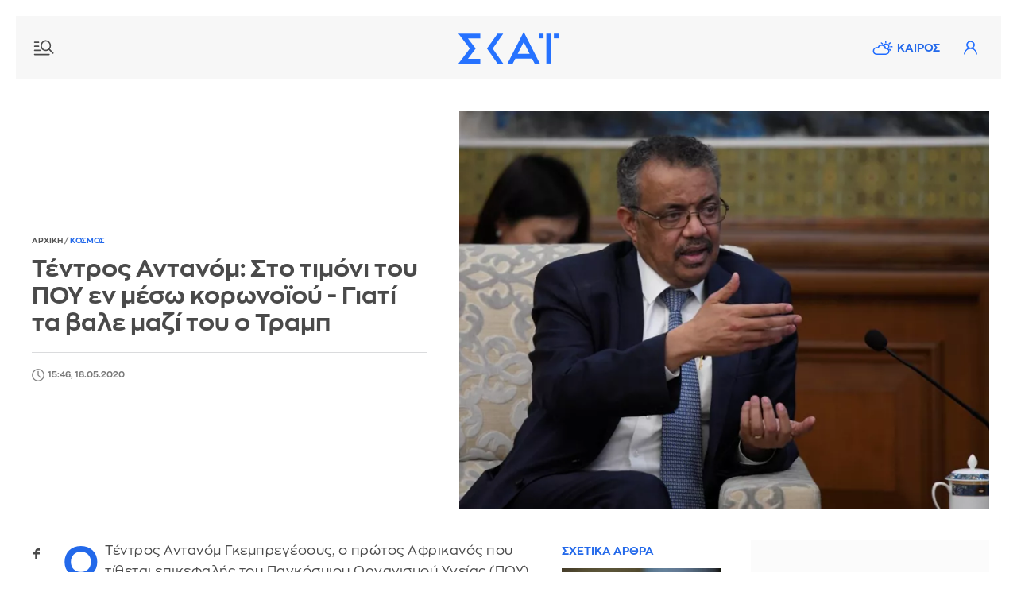

--- FILE ---
content_type: text/html; charset=UTF-8
request_url: https://www.skai.gr/news/world/tentros-antanom-sto-timoni-tou-pou-en-meso-koronoiou-giati-ta-vale-mazi-tou-o-tramp
body_size: 25343
content:
<!DOCTYPE html>
<html lang="el" dir="ltr" prefix="og: https://ogp.me/ns#">
<head>
<link rel="preconnect" href="https://securepubads.g.doubleclick.net">
<link rel="preconnect" href="https://www.google-analytics.com">
<link rel="preconnect" href="https://www.googletagmanager.com">
<link rel="dns-prefetch" href="https://www.googletagmanager.com" />
<link rel="preconnect" href="https://cdn.skai.gr" />
<link rel="preconnect" href="https://static.adman.gr">
<link rel="dns-prefetch" href="https://www.googletagservices.com" />
<link rel="dns-prefetch" href="https://securepubads.g.doubleclick.net" />
<link rel="dns-prefetch" href="https://static.adman.gr" />
  <link rel="preload" as="image" href="https://cdn.skai.gr/sites/default/files/styles/style_800x600/public/2020-05/tendros-antanom-poy-who-ap.jpg.webp?itok=Dc5lElXC" type="image/webp"  fetchpriority = "high" />

<title>Τέντρος Αντανόμ: Στο τιμόνι του ΠΟΥ εν μέσω κορωνοϊού - Γιατί τα βαλε μαζί του ο Τραμπ | ΣΚΑΪ</title>
<meta http-equiv="content-language" content="el" />
<meta charset="utf-8" />
<meta name="description" content="Ο Τέντρος Αντανόμ Γκεμπρεγέσους, ο πρώτος Αφρικανός που τίθεται επικεφαλής του Παγκόσμιου Οργανισμού Υγείας (ΠΟΥ), αντιμετωπίζει τη μεγάλη πρόκληση να συντονί…" />
<meta name="keywords" content="skai.gr, ειδήσεις, Παγκόσμιος Οργανισμός Υγείας, Κορωνοϊός, Ντόναλντ Τραμπ" />
<link rel="image_src" href="https://cdn.skai.gr/sites/default/files/styles/article_16_9/public/2020-05/tendros-antanom-poy-who-ap.jpg?itok=Y7fzQFPy" />
<meta property="fb:app_id" content="1107899046074850" />
<meta property="og:site_name" content="Skai.gr" />
<meta property="og:type" content="article" />
<meta property="og:title" content="Τέντρος Αντανόμ: Στο τιμόνι του ΠΟΥ εν μέσω κορωνοϊού - Γιατί τα βαλε μαζί του ο Τραμπ" />
<meta property="og:url" content="https://www.skai.gr/news/world/tentros-antanom-sto-timoni-tou-pou-en-meso-koronoiou-giati-ta-vale-mazi-tou-o-tramp" />
<meta property="og:description" content="Ο Τέντρος Αντανόμ Γκεμπρεγέσους, ο πρώτος Αφρικανός που τίθεται επικεφαλής του Παγκόσμιου Οργανισμού Υγείας (ΠΟΥ), αντιμετωπίζει τη μεγάλη πρόκληση να συντονί…" />
<meta property="og:country_name" content="Greece" />
<meta property="og:locale" content="el_GR" />
<meta property="og:image" content="https://cdn.skai.gr/sites/default/files/styles/article_16_9/public/2020-05/tendros-antanom-poy-who-ap.jpg?itok=Y7fzQFPy" />
<meta property="og:image:url" content="https://cdn.skai.gr/sites/default/files/styles/article_16_9/public/2020-05/tendros-antanom-poy-who-ap.jpg?itok=Y7fzQFPy" />
<meta property="og:image:type" content="image/jpeg" />
<meta property="og:image:alt" content="Τέντρος Αντανόμ: Στο τιμόνι του ΠΟΥ εν μέσω κορωνοϊού - Γιατί τα βαλε μαζί του ο Τραμπ" />
<meta property="og:image:width" content="1280" />
<meta property="og:image:height" content="720" />
<meta name="publish_date" property="og:publish_date" content="2020-05-18T15:46:00+03:00" />
<meta property="article:published_time" content="2020-05-18T15:46:00+03:00" />
<meta property="article:modified_time" content="2020-05-18T15:47:10+03:00" />
<meta property="twitter:card" content="summary_large_image" />
<meta property="twitter:creator" content="@skaigr" />
<meta property="twitter:title" content="Τέντρος Αντανόμ: Στο τιμόνι του ΠΟΥ εν μέσω κορωνοϊού - Γιατί τα βαλε μαζί του ο Τραμπ" />
<meta property="twitter:description" content="Ο Τέντρος Αντανόμ Γκεμπρεγέσους, ο πρώτος Αφρικανός που τίθεται επικεφαλής του Παγκόσμιου Οργανισμού Υγείας (ΠΟΥ), αντιμετωπίζει τη μεγάλη πρόκληση να συντονί…" />
<meta property="twitter:site" content="@skaigr" />
<meta property="twitter:url" content="https://www.skai.gr/news/world/tentros-antanom-sto-timoni-tou-pou-en-meso-koronoiou-giati-ta-vale-mazi-tou-o-tramp" />
<meta property="twitter:image" content="https://cdn.skai.gr/sites/default/files/styles/article_16_9/public/2020-05/tendros-antanom-poy-who-ap.jpg?itok=Y7fzQFPy" />
<meta property="twitter:image:width" content="1280" />
<meta property="twitter:image:height" content="720" />
<meta property="article:publisher" content="https://www.facebook.com/skaigr" />
<meta property="article:section" content="Κόσμος" />
<meta property="article:tag" content="Κόσμος" />
<meta property="article:tag" content="Παγκόσμιος Οργανισμός Υγείας" />
<meta property="article:tag" content="Κορωνοϊός" />
<meta property="article:tag" content="Ντόναλντ Τραμπ" />
<meta property="article:tag" content="Skai.gr" />
<meta property="article:tag" content="Ειδήσεις" />
<meta property="article:author" content="Newsroom" />
<link rel="alternate" type="application/rss+xml" href="https://feeds.feedburner.com/skai/aqOL" />
<meta name="robots" content="max-image-preview:large" />
<meta name="Generator" content="Drupal 10 (https://www.drupal.org)" />
<meta name="MobileOptimized" content="width" />
<meta name="HandheldFriendly" content="true" />
<meta name="viewport" content="width=device-width, initial-scale=1.0" />
<link rel="canonical" href="https://www.skai.gr/news/world/tentros-antanom-sto-timoni-tou-pou-en-meso-koronoiou-giati-ta-vale-mazi-tou-o-tramp" />

<meta name="googlebot" content="index,follow" />
<meta name="robots" content="index,follow" />
<meta name="google-site-verification" content="p3KuX08NaRyxBwnFsToTEn3vk-HDx3qQCevOUhTl4bA" />
      <style>
    @font-face{font-family:ZonaProRegular;src:url("/themes/custom/skaigr/fonts/ZonaPro-Regular.woff2") format("woff2"),url("/themes/custom/skaigr/fonts/ZonaPro-Regular.woff") format("woff");font-display:block}@font-face{font-family:ZonaProBold;src:url("/themes/custom/skaigr/fonts/ZonaPro-Bold.woff2") format("woff2"),url("/themes/custom/skaigr/fonts/ZonaPro-Bold.woff") format("woff");font-display:block}#share-bar button.share{background:url("/themes/custom/skaigr/images/plus.svg") center center no-repeat;background-size:13px auto}#share-bar ul li.bookmark a{background:url("/themes/custom/skaigr/images/bookmark-grey.svg") center center no-repeat;background-size:14px auto;text-indent:-9999px}@media screen and (max-width:1280px){.post-content.narrow{width:calc(100% - 165px)}#share-bar{margin-left:-35px}#post .post-content{padding-left:15px}}@media screen and (max-width:1120px){ #post{padding:0 2% 0 5%}.post-top h1{font-size:26px}.post-content.narrow{width:calc(100% - 185px)}}@media screen and (max-width:1000px){.post-content.narrow{width:calc(100% - 215px)}#breadcrumbs{padding-left:20px}}a,body,code,div,form,h1,h2,html,img,input,li,p,span,strong,ul{border:0;margin:0;padding:0;outline:0}.bold,.cat{font-family:ZonaProBold,Helvetica,Arial,sans-serif;font-weight:400}h1,h2{font-family:ZonaProBold,Helvetica,Arial,sans-serif;font-weight:400}@media screen and (max-width:660px){.post-top{padding:0;margin-bottom:30px}.post-top #breadcrumbs{display:none}.post-top>.right{padding-left:0;order:0;z-index:1}.post-top.with-player>.right{margin-bottom:70px}.post-top>.left{order:1;padding:0 20px;margin-bottom:0;z-index:2}.post-top .img-container.main-img{order:0;width:100%;z-index:-1;padding:0}.post-top{position:relative}.post-top h1{font-size:20px;color:#fff;position:absolute;transform:translateY(calc(-100% - 20px));box-sizing:border-box;padding-right:20px}.post-top.with-player h1{transform:translateY(calc(-100% - 87px))}.post-top .img-container.main-img img{min-height:350px;object-fit:cover;object-position:40% center}.post-top .img-container.main-img:before{background:-moz-linear-gradient(top,rgba(0,0,0,0) 0,rgba(0,0,0,.6) 75%);background:-webkit-gradient(linear,left top,left bottom,color-stop(0,rgba(0,0,0,0)),color-stop(75%,rgba(0,0,0,.6)));background:-webkit-linear-gradient(top,rgba(0,0,0,0) 0,rgba(0,0,0,.6) 75%);background:-o-linear-gradient(top,rgba(0,0,0,0) 0,rgba(0,0,0,.6) 75%);background:-ms-linear-gradient(top,rgba(0,0,0,0) 0,rgba(0,0,0,.6) 75%);background:linear-gradient(to bottom,rgba(0,0,0,0) 0,rgba(0,0,0,.6) 75%);bottom:0;content:"";height:140px;width:100%;position:absolute;left:0}#post-page header:not(.active-breaking) .nav-icon.new{background-image:url("/themes/custom/skaigr/images/menu-new-white.svg")}#post-page header:not(.active-breaking) li.weather a{background-image:url("/themes/custom/skaigr/images/weather-white.svg")}#post-page header:not(.active-breaking) .user{background-image:url(/themes/custom/skaigr/images/user-white.svg)}#post-page #wrapper{padding:0 0 20px}#post-page header:before{content:"";height:140px;width:100%;position:absolute;top:0;left:0;z-index:3}#post-page header:before{background:-moz-linear-gradient(top,rgba(0,0,0,.35) 0,rgba(255,255,255,0) 61%);background:-webkit-linear-gradient(top,rgba(0,0,0,.35) 0,rgba(255,255,255,0) 61%);background:linear-gradient(to bottom,rgba(0,0,0,.35) 0,rgba(255,255,255,0) 61%)}#post-page header:not(.active-breaking) .menu-row{background:0 0}#post-page .main-content{padding-top:0}.post-content.narrow{width:100%}#post .post-content{padding-left:20px;padding-right:20px;box-sizing:border-box}#share-bar{display:none}#post .post-content{padding-left:0;padding-right:0}#post{padding:0 20px}}#share-bar div.share{position:absolute;left:0;display:none;top:180px;z-index:1;padding-bottom:36px;box-sizing:border-box;width:36px;border:1px solid var(--medium-grey)}#share-bar .share ul li a{background-color:transparent;width:34px;height:34px;background-size:7px auto}@media screen and (max-width:1120px){.post-top h1{font-size:26px}}@media screen and (max-width:660px){.post-top{padding:0;margin-bottom:30px}.post-top #breadcrumbs{display:none}.post-top>.right{padding-left:0;order:0;z-index:1}.post-top.with-player>.right{margin-bottom:70px}.post-top>.left{order:1;padding:0 20px;margin-bottom:0;z-index:2}.post-top .img-container.main-img{order:0;width:100%;z-index:-1;padding:0}.post-top{position:relative}.post-top h1{font-size:20px;color:#fff;position:absolute;transform:translateY(calc(-100% - 20px));box-sizing:border-box;padding-right:20px}.post-top.with-player h1{transform:translateY(calc(-100% - 87px))}.post-top .img-container.main-img img{min-height:350px;object-fit:cover;object-position:40% center}.post-top .img-container.main-img:before{background:-moz-linear-gradient(top,rgba(0,0,0,0) 0,rgba(0,0,0,.6) 75%);background:-webkit-gradient(linear,left top,left bottom,color-stop(0,rgba(0,0,0,0)),color-stop(75%,rgba(0,0,0,.6)));background:-webkit-linear-gradient(top,rgba(0,0,0,0) 0,rgba(0,0,0,.6) 75%);background:-o-linear-gradient(top,rgba(0,0,0,0) 0,rgba(0,0,0,.6) 75%);background:-ms-linear-gradient(top,rgba(0,0,0,0) 0,rgba(0,0,0,.6) 75%);background:linear-gradient(to bottom,rgba(0,0,0,0) 0,rgba(0,0,0,.6) 75%);bottom:0;content:"";height:140px;width:100%;position:absolute;left:0}#post-page header:not(.active-breaking) .nav-icon.new{background-image:url("/themes/custom/skaigr/images/menu-new-white.svg")}#post-page header:not(.active-breaking) li.weather a{background-image:url("/themes/custom/skaigr/images/weather-white.svg")}#post-page header:not(.active-breaking) .user{background-image:url(/themes/custom/skaigr/images/user-white.svg)}#post-page #wrapper{padding:0 0 20px}#post-page header:before{content:"";height:140px;width:100%;position:absolute;top:0;left:0;z-index:3}#post-page header:before{background:-moz-linear-gradient(top,rgba(0,0,0,.35) 0,rgba(255,255,255,0) 61%);background:-webkit-linear-gradient(top,rgba(0,0,0,.35) 0,rgba(255,255,255,0) 61%);background:linear-gradient(to bottom,rgba(0,0,0,.35) 0,rgba(255,255,255,0) 61%)}#post-page header:not(.active-breaking) .menu-row{background:0 0}}:root{--blue:#2369ea;--lighter-grey:#fbfbfb;--light-grey:#f7f7f7;--medium-grey:#dadbdd;--dark-grey:#4a4a4a;--grey:#7a7a7a}button,html,input{font-family:ZonaProRegular,Helvetica,Arial,sans-serif}button{outline:0}.uppercase{text-transform:uppercase}html{font-size:14px;line-height:1.15;-ms-text-size-adjust:100%;-webkit-text-size-adjust:100%;-webkit-font-smoothing:antialiased;-moz-osx-font-smoothing:grayscale;scroll-behavior:smooth;overflow-x:hidden!important}body,html{height:100%}body{min-width:320px;color:var(--dark-grey);scrollbar-gutter:stable both-edges}a,body,code,div,form,h1,h2,h3,html,img,input,li,p,span,strong,ul{border:0;margin:0;padding:0;outline:0}ul{list-style:none}p{margin-bottom:1.35em}img{-webkit-user-drag:none}.left,.row{float:left}#wrapper,.row{width:100%}#wrapper{margin:0 auto;max-width:1520px;padding:0 20px 50px}.center-both{top:50%;left:50%;transform:translate(-50%,-50%)}.center-y{top:50.1%;transform:translate3d(0,-50.1%,0)}.center-both,.center-y{position:absolute}.relative{position:relative}button{outline:0;border:none}button,input{color:var(--dark-grey);border-radius:0;font-family:ZonaProRegular,Helvetica,Arial,sans-serif;font-size:100%}::placeholder{color:var(--grey);opacity:1}:-ms-input-placeholder{color:var(--grey)}::-ms-input-placeholder{color:var(--grey)}a:link,a:visited{text-decoration:none;color:var(--dark-grey)}.blue,a.blue{color:var(--blue)}img{max-width:100%;height:auto}.border-box{box-sizing:border-box}.right{float:right}.bold,.cat,.post-content strong{font-family:ZonaProBold,Helvetica,Arial,sans-serif;font-weight:400}.flex{display:flex;justify-content:space-between;flex-wrap:wrap}.light-grey{background:var(--light-grey)}.mb-40{margin-bottom:40px}.mb-30{margin-bottom:30px}.mb-20{margin-bottom:20px}.mt-20{margin-top:20px}.mr-20{margin-right:20px}.pl-20{padding-left:20px}.pt-20{padding-top:20px}.brd-bt{border-bottom:1px solid var(--medium-grey)}h1,h2,h3{font-family:ZonaProBold,Helvetica,Arial,sans-serif;font-weight:400}.logo a{display:inline-flex;text-indent:-9999px}h2{font-size:18px;line-height:1.25;margin-bottom:9px}h1{font-size:26px;line-height:1.15}header .menu-row{height:80px}.logo{height:48px}.footer-logos.logos{margin-left:40px}.logos a{display:inline-block;height:50px;line-height:50px;width:50px;background-image:url("/themes/custom/skaigr/images/logo-skai-tv.svg");background-size:40px auto;background-repeat:no-repeat;background-position:center center;color:#1a275c;border-right:2px solid #dcdddf;overflow:hidden;text-indent:-9999px}.logos a.oloimazi{border:none;background-image:url("/themes/custom/skaigr/images/oloimazi.png");background-size:75px auto;width:90px;padding:0;background-position:center center;background-blend-mode:multiply}.logos a.womenonly{background-image:url("/themes/custom/skaigr/images/womenonly.svg");background-size:65px auto;width:85px;padding:0}.logos a.radio{background-image:url("/themes/custom/skaigr/images/logo-skairadio.png");background-size:32px auto;color:var(--blue)}.logos a.happy{background-image:url("/themes/custom/skaigr/images/logo-happy-104.png");background-size:58px auto;width:74px}.logos a.pepper{background-image:url("/themes/custom/skaigr/images/logo-pepper.png");background-size:32px auto}.logos a.menta{background-image:url("/themes/custom/skaigr/images/logo-menta.png");background-size:38px auto;width:65px}.logos a.sportfm{background-image:url("/themes/custom/skaigr/images/logo-sportfm.png");background-size:90px auto;padding-left:115px;text-indent:-9999px;width:105px;padding:0}.footer-logos.logos a{border:none}header .tools{margin-top:21px;margin-right:20px;position:relative}.nav-overlay .icon,header .icon{width:38px;height:38px;display:inline-block;float:left;text-indent:-9999px}.nav-overlay .icon.search{background:url(/themes/custom/skaigr/images/search.svg) center center no-repeat;background-size:18px auto;margin-right:5px}header .user{background:url("/themes/custom/skaigr/images/user-blue.svg") center center no-repeat;background-size:17px auto;position:relative}.nav-overlay .nav-icon{position:absolute;right:14px;top:18px;left:auto;width:36px;height:36px}.nav-overlay{opacity:0;position:fixed;top:0;bottom:0;left:-51%;height:100%;width:0%;background:var(--lighter-grey);overflow:auto;z-index:101;box-sizing:border-box;box-shadow:0 0 30px 0 rgb(0 0 0 / 20%)}#member-drop-down{display:none;position:absolute;top:43px;right:0;width:auto;z-index:100000;background:#fff;box-shadow:rgba(0,0,0,.1) 0 4px 6px -1px,rgba(0,0,0,.06) 0 2px 4px -1px}#member-drop-down ul li{white-space:nowrap;display:block;text-align:right}#member-drop-down ul li a{display:block;padding:12px 14px;border-bottom:1px solid var(--medium-grey);text-transform:uppercase;font-family:ZonaProBold,Helvetica,Arial,sans-serif;color:var(--blue);box-sizing:border-box}header ul.menu{margin:28px 0 28px 50px}#nav{float:left}#nav ul.menu{float:left}nav ul.menu li{display:block;float:left;padding:0 4px;position:relative}nav ul.menu li a{display:block;float:left;text-align:center;font-family:ZonaProBold,Helvetica,Arial,sans-serif;color:var(--blue);padding:4px 6px}nav:not(#secondary) ul.menu li:last-child a:after{display:none}nav ul.menu li a:after{position:absolute;top:4px;font-size:16px;content:"|";right:-2px;color:var(--blue)}nav ul.menu li:last-child a:after{display:none}nav#secondary ul.menu{margin-left:0;margin-right:-5px}ul.menu li.weather a{padding-left:36px;background:url("/themes/custom/skaigr/images/weather.svg") 5px center no-repeat;background-size:26px auto}.nav-icon{display:block;width:30px;text-indent:-9999px;height:28px;left:20px;top:26px;z-index:100;position:relative}.nav-icon.new{background:url("/themes/custom/skaigr/images/menu-new.svg") center center no-repeat;background-size:26px auto}.nav-overlay .nav-icon{background:url("/themes/custom/skaigr/images/close.svg") center center no-repeat;background-size:20px auto}@-moz-document url-prefix(){.scroll-area{scrollbar-width:thin}}ul.social-media li a{display:block;background-color:var(--medium-grey);background-repeat:no-repeat;background-image:url("/themes/custom/skaigr/images/fb.svg");background-position:center center;background-size:7px auto;width:30px;height:30px;text-indent:-9999px}ul.social-media li.twitter a{background-image:url("/themes/custom/skaigr/images/x-logo-grey.svg");background-size:12px auto}ul.social-media li.linkedin a{background-image:url("/themes/custom/skaigr/images/linkedin.svg");background-size:14px auto}ul.social-media li.bluesky a{background-image:url("/themes/custom/skaigr/images/bluesky-grey.svg");background-size:14px auto}.nav-overlay:not(.active) ul.menu.secondary li.weather{display:none}article{float:left;width:100%}article a img{display:block;width:100%}article .img-container{margin-bottom:11px}article .img-container img{width:100%;display:block}article h2 a{display:inline-block}article p{line-height:1.4;margin-bottom:0;letter-spacing:.25px}article a.img-container{display:block;overflow:hidden;position:relative}.metadata{font-size:11px;margin-bottom:5px;box-sizing:border-box}.metadata:last-child{margin-bottom:15px}article time{font-size:11px;display:inline-block;padding-left:20px;min-height:16px;color:var(--grey);line-height:16px;background:url(/themes/custom/skaigr/images/clock.svg) left top no-repeat;background-size:16px auto;margin-right:5px}article .cat{display:inline-block;letter-spacing:.5px;color:var(--blue);font-size:11px}.metadata.white{color:#fff}.cat+time,.metadata a+time{margin-left:11px;position:relative}.cat+time:before,.metadata a+time:before{position:absolute;left:-9px;top:0;content:"|"}.metadata.white time{background-image:url(/themes/custom/skaigr/images/clock-white.svg);color:#fff}aside.sidebar{width:330px;float:right}.tabcontent{display:none;border-top:none;margin-bottom:2.5em;animation:1s fadeEffect;float:left;width:100%}@keyframes fadeEffect{from{opacity:0}to{opacity:1}}.tabcontent ul{height:48.5em;overflow:auto}.inner .tabcontent ul{height:41em}aside .banner{float:left;width:100%;text-align:center}.sidebar>.banner-first{margin-bottom:30px}.banner{display:flex;flex-flow:column wrap;align-items:center;justify-content:flex-start}.banner .sticky{position:sticky;top:80px}.banner>div{background:var(--lighter-grey);display:flex;flex-flow:column wrap;align-items:center;justify-content:flex-start;position:sticky;top:80px}#back-to-top{opacity:0;position:fixed;bottom:50px;right:30px;z-index:10000;width:40px;height:40px;text-indent:-9999px;border-radius:100%;background:url("/themes/custom/skaigr/images/top-arrow.svg") center center no-repeat var(--lighter-grey);box-shadow:0 0 8px 0 rgb(0 0 0 / 20%);background-size:100% auto}@media screen and (max-width:1330px){header nav#nav{display:none}nav ul.menu li a{display:none}ul.menu li.weather a{display:block}nav#secondary ul.menu{margin-right:-15px}}@media screen and (max-width:1200px){ul.menu li.weather a{background-image:url("/themes/custom/skaigr/images/weather-grey.svg")}header .user{background-image:url(/themes/custom/skaigr/images/user-grey.svg)}#member-drop-down ul li a,nav ul.menu li a,nav ul.menu li a:after{color:var(--dark-grey)}#footer .logos{margin:2em auto}.post-top .img-container.main-img img{object-fit:cover}}@media screen and (max-width:1000px){aside.sidebar.inner{width:100%;float:none;max-width:400px;margin-left:auto;margin-right:auto}}@media screen and (max-width:920px){header .icon,ul.menu li.weather a{width:32px}ul.menu li.weather a{text-indent:-9999px;height:38px;padding:0;background-position:center center}ul.menu li.weather a{background-size:27px auto;background-position:center 9px}nav#secondary ul.menu{margin-top:20px}}@media screen and (max-width:780px){ #post-page #back-to-top{bottom:110px}#wrapper{padding-top:78px}header .menu-row{width:100%;margin-left:0;position:fixed;z-index:100000;left:0;top:0;animation:none}header .menu-row{height:58px}header .logo,header .logo svg{width:100px;height:auto;z-index:10}header .nav-icon{top:15px}button.night-mode{margin-top:0}header .tools{margin-top:10px;margin-right:14px}nav#secondary ul.menu{margin-top:10px}}@media screen and (max-width:730px){.inner .tabcontent ul,.tabcontent ul{height:60vh}}@media screen and (max-width:480px){.nav-overlay button.night-mode{display:none}aside.sidebar{width:100%;padding-left:20px;padding-right:20px}aside.sidebar.inner{padding-left:0;padding-right:0}}.img-container.main-img{position:relative}#share-bar{position:sticky;top:90px;margin-bottom:205px;float:left;margin-left:-60px}#share-bar button,div.share button.close{width:36px;height:36px;text-indent:-9999px;position:absolute;top:180px;left:-2px}#share-bar div.open-share,#share-bar div.share{position:absolute;left:0;display:none;top:180px;z-index:1;padding-bottom:36px;box-sizing:border-box;width:36px;border:1px solid var(--medium-grey)}#share-bar div.share{left:-2px;padding-top:36px;background-color:#fff;z-index:100;position:relative;padding-bottom:0}#share-bar div.share button.close{left:0;top:0;background:url("/themes/custom/skaigr/images/close.svg") center center no-repeat #fff;background-size:12px auto;opacity:1;width:34px;height:35px;border:none}#share-bar .share ul li a,#share-bar ul li.comments span,.open-share ul li a{background-color:transparent;width:34px;height:34px;background-size:7px auto}#share-bar ul li.comments span{display:block}#share-bar .share ul li a{border-top:1px solid var(--medium-grey)}#share-bar ul li.facebook a{background-image:url("/themes/custom/skaigr/images/fb-grey.svg");background-size:8px auto}#share-bar ul li.twitter a{background-image:url("/themes/custom/skaigr/images/x-logo-dark-grey.svg");background-size:15px auto}#share-bar .share ul li.linkedin a{background-image:url("/themes/custom/skaigr/images/linkedin-grey.svg");background-size:14px auto}#share-bar .share ul li.bluesky a{background-image:url("/themes/custom/skaigr/images/bluesky-dark-grey.svg");background-color:#fff;background-size:14px auto}#share-bar .share ul li.mail a{background-image:url("/themes/custom/skaigr/images/mail-new.svg");background-size:17px auto}#share-bar .share ul li.print a{background:url("/themes/custom/skaigr/images/print.svg") center center no-repeat;background-size:18px auto}#share-bar div.open-share{display:block;top:0;padding-bottom:0;border:none}#share-bar ul li.comments span{background:url("/themes/custom/skaigr/images/comments-grey-new.svg") center 14px no-repeat;background-size:15px auto}#share-bar ul li.fav a{background:url(/themes/custom/skaigr/images/claps-grey.svg) center 14px no-repeat;background-size:16px auto}#share-bar ul li.comments span,#share-bar ul li.fav a{text-indent:0;text-align:center;font-size:11px;color:var(--grey);margin-top:4px}.post-top h1{font-size:30px}.post-top #breadcrumbs{margin-bottom:10px;padding-left:0;background:0 0}.post-top>.left{width:44.636%;padding-right:40px;box-sizing:border-box}.post-top>.right{width:55.364%}.post-top>.left p{font-size:16px;line-height:1.5}.post-top .img-container.main-img img{width:100%;float:right}.post-top{align-items:center;padding-right:15px}.opinion-content{float:left;width:100%}.opinion-content .post-content{padding-top:0}.post-top .audio-player audio{max-width:inherit}.post-content a,.post-content strong{font-family:ZonaProBold,Helvetica,Arial,sans-serif;font-weight:400}.related-posts{width:200px;margin-right:-80px;position:sticky;top:88px;padding-top:5px}.related-posts>span{display:block;margin-bottom:14px}.related-posts article{margin-bottom:20px}.post-content.mb-30{margin-bottom:0}.post-content.narrow{width:calc(100% - 155px);float:left}.banner{overflow-wrap:normal;word-wrap:normal;word-break:normal;-ms-word-break:normal;-ms-hyphens:none;-moz-hyphens:none;-webkit-hyphens:none;hyphens:none}@media screen and (max-width:1280px){.post-content.narrow{width:calc(100% - 165px)}#share-bar{margin-left:-35px}#post .post-content{padding-left:15px}.related-posts{margin-right:-60px}}@media screen and (max-width:1120px){ #post{padding:0 2% 0 5%}.post-top h1{font-size:26px}.post-content.narrow{width:calc(100% - 185px)}.related-posts{margin-right:-30px;width:190px}}@media screen and (max-width:1000px){.related-posts{margin-right:0}.post-content.narrow{width:calc(100% - 215px)}}@media screen and (max-width:880px){.post-top{padding:0 2%}.post-top>.left,.post-top>.right{width:100%}.post-top>.left{margin-bottom:30px;padding-right:0}}@media screen and (max-width:780px){.related-posts{top:65px}#post-page #back-to-top{bottom:110px}}@media screen and (max-width:660px){header.mt-20{margin-top:0}.post-top{padding:0;margin-bottom:30px}.post-top #breadcrumbs{display:none}.post-top>.right{padding-left:0;order:0;z-index:1}.post-top.with-player>.right{margin-bottom:70px}.post-top>.left{order:1;padding:0 20px;margin-bottom:0;z-index:2}.post-top .img-container.main-img{order:0;width:100%;z-index:-1;padding:0}.post-top{position:relative}.post-top h1{font-size:20px;color:#fff;position:absolute;transform:translateY(calc(-100% - 20px));box-sizing:border-box;padding-right:20px}.post-top.with-player h1{transform:translateY(calc(-100% - 87px))}.post-top .img-container.main-img img{min-height:350px;object-fit:cover;object-position:40% center}.post-top .img-container.main-img:before{background:-moz-linear-gradient(top,rgba(0,0,0,0) 0,rgba(0,0,0,.6) 75%);background:-webkit-gradient(linear,left top,left bottom,color-stop(0,rgba(0,0,0,0)),color-stop(75%,rgba(0,0,0,.6)));background:-webkit-linear-gradient(top,rgba(0,0,0,0) 0,rgba(0,0,0,.6) 75%);background:-o-linear-gradient(top,rgba(0,0,0,0) 0,rgba(0,0,0,.6) 75%);background:-ms-linear-gradient(top,rgba(0,0,0,0) 0,rgba(0,0,0,.6) 75%);background:linear-gradient(to bottom,rgba(0,0,0,0) 0,rgba(0,0,0,.6) 75%);bottom:0;content:"";height:140px;width:100%;position:absolute;left:0}#post-page header:not(.active-breaking) .nav-icon.new{background-image:url("/themes/custom/skaigr/images/menu-new-white.svg")}#post-page header:not(.active-breaking) li.weather a{background-image:url("/themes/custom/skaigr/images/weather-white.svg")}#post-page header:not(.active-breaking) .user{background-image:url(/themes/custom/skaigr/images/user-white.svg)}#post-page #wrapper{padding:0 0 20px}#post-page header:before{content:"";height:140px;width:100%;position:absolute;top:0;left:0;z-index:3}#post-page header:before{background:-moz-linear-gradient(top,rgba(0,0,0,.35) 0,rgba(255,255,255,0) 61%);background:-webkit-linear-gradient(top,rgba(0,0,0,.35) 0,rgba(255,255,255,0) 61%);background:linear-gradient(to bottom,rgba(0,0,0,.35) 0,rgba(255,255,255,0) 61%)}#post-page header:not(.active-breaking) .menu-row{background:0 0}#post-page .main-content{padding-top:0}.related-posts{float:left;position:static;padding-top:0}.related-posts>span{font-size:16px;margin-bottom:15px}.related-posts article{padding:20px 0;margin-bottom:0}.related-posts span+article{border-top:1px solid var(--medium-grey)}.related-posts .img-container{width:29%;margin-bottom:0}.related-posts .img-container img{min-height:95px}.post-content.narrow,.related-posts{width:100%}.related-posts{margin-top:20px}#post .post-content,#post-page aside.sidebar.inner,.related-posts{padding-left:20px;padding-right:20px;box-sizing:border-box}}@media screen and (max-width:480px){.related-posts article{padding:18px 0}.related-posts .img-container{width:27.5%}.related-posts .img-container img{min-height:90px;object-fit:cover}}.audio-player{float:left;width:calc(100% - 50px);text-align:center;margin-top:-60px;margin-left:25px}.audio-player audio{width:100%;position:relative;height:40px}@media screen and (max-width:660px){.audio-player{width:calc(100% - 40px);margin-left:20px;margin-right:20px;padding:0;position:absolute;bottom:-67px}.audio-player audio{border:1px solid #ccc;box-shadow:0 0 8px hsla(0,0%,0%,.25)}#share-bar{display:none}#post .post-content{padding-left:0;padding-right:0}.related-posts{padding:0}#post{padding:0 20px}}audio::-webkit-media-controls-panel{background-color:#fff}audio::-webkit-media-controls-current-time-display,audio::-webkit-media-controls-time-remaining-display{font-family:ZonaProRegular,Helvetica,Arial,sans-serif;font-size:13px}@supports (-webkit-touch-callout:none){.audio-player{background:#383838}.audio-player audio{border:none;padding:6px 0 4px;height:auto}}.main-content{width:calc(100% - 370px)}#breadcrumbs{font-size:10px;font-weight:400;color:#7a7a7a;height:16px;line-height:16px;background:#fff;padding:0 35px 0 0;margin:-5px 0 0;position:relative}#breadcrumbs a{color:#7a7a7a}#breadcrumbs a.blue{color:var(--blue)}#post{padding:0 7.2%}.post-content{float:left;width:100%;padding-top:24px;font-size:16.5px}.post-content,.post-content p{line-height:1.6;letter-spacing:.5px}.post-content p{margin-bottom:1.429em}.post-content a{text-decoration:none;color:var(--blue)}.post-top a{color:var(--blue)}.post-top .author-row{display:flex;justify-content:flex-start;align-items:center;border-top:1px solid var(--medium-grey)}.post-top .metadata{margin-bottom:0}.post-content h3{margin-bottom:.75em}.post-content h3{font-size:19px;line-height:1.4}.post-content{overflow-wrap:break-word;word-wrap:break-word;-ms-word-break:break-all;word-break:break-word;-ms-hyphens:auto;-moz-hyphens:auto;-webkit-hyphens:auto;hyphens:auto}@media screen and (max-width:1280px){ #post{padding:0 5%}}@media screen and (max-width:1120px){ #post{padding:0 2%}}@media screen and (max-width:1000px){.main-content{width:100%;padding-left:0;margin-bottom:30px}#breadcrumbs{padding-left:20px}}#breaking-news{overflow:hidden;height:145px;margin-top:-20px;background:#de0032;background:linear-gradient(to right,#bb172a 0,#dd1e34 100%);box-shadow:0 0 4px 0 rgb(128 127 127 / 45%);align-items:center;justify-content:flex-start}#breaking-news .alertIcon{width:12%;text-align:center}#breaking-news .alertIcon>svg{width:40px;height:40px}#breaking-news article{width:calc(88% - 50px);max-width:1240px;padding:20px 0;box-sizing:border-box;display:flex;align-items:center}#breaking-news article h2 a{color:#fff}#breaking-news article h2 a,#breaking-news article p{display:-webkit-box;-webkit-line-clamp:2;-webkit-box-orient:vertical;overflow:hidden;width:100%}#breaking-news article h2 a{-webkit-line-clamp:1}#breaking-news article .img-container{width:150px;float:left;margin-bottom:0}#breaking-news article .article-data{width:calc(100% - 170px);color:#fff;float:right}.close-btn{color:#fff!important;position:absolute;right:0;top:0;padding:15px}.close-btn>svg{width:20px;height:20px;fill:#fff}.close-btn span{display:none}@media screen and (max-width:1380px){ #breaking-news .alertIcon{width:10%;text-align:center}#breaking-news article{width:calc(89% - 50px)}#breaking-news article h2{font-size:17px}}@media screen and (max-width:1000px){ #breaking-news article p{display:none}#breaking-news article h2 a{-webkit-line-clamp:3}#breaking-news .alertIcon{width:12%}#breaking-news article{width:calc(88% - 50px)}}@media screen and (max-width:780px){ #breaking-news{width:calc(100% + 40px);margin-left:-20px}#breaking-news article .img-container{margin-right:14px}#breaking-news article{width:calc(88% - 50px);padding:12px 0}}@media screen and (max-width:660px){ #post{padding:0}#post-page #breaking-news{width:100%;margin-left:0;margin-bottom:0;margin-top:58px;box-shadow:none}}@media screen and (max-width:520px){ #breaking-news .alertIcon,#breaking-news article .img-container{display:none}#breaking-news{height:110px}#breaking-news article .article-data{width:100%}#breaking-news article h2{font-size:16px}#breaking-news article{width:calc(100% - 50px);padding-left:20px}.close-btn{padding:12px}}
     </style>
     

<link rel="shortcut icon" href="/themes/custom/skaigr/images/favicon.ico" />


<link rel="apple-touch-icon" sizes="180x180" href="/themes/custom/skaigr/images/favicons/apple-touch-icon.png"/>
<link rel="icon" type="image/png" sizes="32x32" href="/themes/custom/skaigr/images/favicons/favicon-32x32.png"/>
<link rel="icon" type="image/png" sizes="16x16" href="/themes/custom/skaigr/images/favicons/favicon-16x16.png"/>
<link rel="manifest" href="/themes/custom/skaigr/js/manifest.json"/>


     <link rel="stylesheet" media="print" onload="this.media='all'; this.onload=null;" href="/themes/custom/skaigr/css-minify/common.min.css?v=1.1.569" >
<link rel="stylesheet" media="print" href="/themes/custom/skaigr/css-minify/dark-mode.min.css?v=1.1.569" onload="this.media='all'; this.onload=null;">
<link rel="stylesheet" media="print" href="/themes/custom/skaigr/css-minify/overlay-menu.min.css?v=1.1.569" onload="this.media='all'; this.onload=null;">

  <link rel="stylesheet" media="print" onload="this.media='all'; this.onload=null;" href="/themes/custom/skaigr/css-minify/pages-posts.min.css?v=1.1.569">
    
  
    <link rel="stylesheet" media="print" onload="this.media='all'; this.onload=null;" href="/themes/custom/skaigr/css-minify/article.min.css?v=1.1.569">


    <link rel="stylesheet" media="print" onload="this.media='all'; this.onload=null;"
          href="/themes/custom/skaigr/css/fixed-social-bar.min.css?v=1.1.569">


    
<link rel="stylesheet" media="print" href="/themes/custom/skaigr/css-minify/stories-slider.min.css?v=1.1.569" onload="this.media='all'; this.onload=null;"> <link rel="stylesheet" media="print" href="/themes/custom/skaigr/css-minify/article-stories-slider.min.css?v=1.1.569" onload="this.media='all'; this.onload=null;">
<link rel="stylesheet" media="print" href="/themes/custom/skaigr/css/print.min.css?v=1.1.569">

    


    
      <link rel="stylesheet"  href="/themes/custom/skaigr/css/breaking-news.min.css?v=1.1.569" media="print"  onload="this.media='all'; this.onload=null;">
  

 
    


  <script>
          var anchor = "yes";
      </script>


    <script>window.taboolav2 = true;</script>
    <style>
        #taboola-alternating-below-article {
            float: left;
            margin-top: 0px;
            margin-bottom: 30px;
            width: 100%;
            padding: 10px 24px 30px;
            background: var(--light-grey);
            box-sizing: border-box;
        }
        @media all and (min-width: 680px){
            #taboola-alternating-below-article {
                min-height: 800px;
            }
        }

        #taboola-alternating-below-article a.item-label-href, .organic-thumbs-feed-01-c .video-label, .organic-thumbs-feed-01-c .sponsored, .organic-thumbs-feed-01-c .sponsored-url,
        .thumbs-feed-01-b .video-label, .thumbs-feed-01-b .sponsored, .thumbs-feed-01-b .sponsored-url,
        .thumbs-feed-01-a .video-label, .thumbs-feed-01-a .sponsored, .thumbs-feed-01-a .sponsored-url,
        .organic-thumbs-feed-01-mp .video-label, .organic-thumbs-feed-01-mp .sponsored, .organic-thumbs-feed-01-mp .sponsored-url,
        .thumbs-feed-01-b .syndicatedItem .branding,
        .thumbs-feed-01 .video-label, .thumbs-feed-01 .sponsored, .thumbs-feed-01 .sponsored-url,
        .rec-reel-sc2 .video-label, .rec-reel-sc2 .sponsored, .rec-reel-sc2 .sponsored-url,
        .rec-reel-sc2 .video-label, .rec-reel-sc2 .sponsored, .rec-reel-sc2 .sponsored-url,
        .organic-thumbs-feed-01 .video-label, .organic-thumbs-feed-01 .sponsored, .organic-thumbs-feed-01 .sponsored-url,
        .trc_spotlight_item .branding .branding-inner
        {
            font-family: ZonaProBold,Helvetica,Arial,sans-serif!important;
            font-weight: 400;
        }
        #taboola-alternating-below-article .organic-thumbs-feed-01-c .video-title, #taboola-alternating-below-article .thumbs-feed-01-b .video-title,
        #taboola-alternating-below-article .thumbs-feed-01-a .video-title,
        #taboola-alternating-below-article .organic-thumbs-feed-01-mp .video-title,
        .rec-reel-sc2 .video-title
        {
            font-size: 15px;
            font-weight: 400;
            line-height: 20px;
        }
        .video-label.video-title.trc_ellipsis{
            display: -webkit-box;
            -webkit-line-clamp: 3;
            -webkit-box-orient: vertical;
            overflow: hidden;
        }

        #taboola-alternating-below-article .organic-thumbs-feed-01-c .branding{
            font-family: ZonaProBold,Helvetica,Arial,sans-serif!important;
            font-weight: 400;
        }


        @media all and (max-width: 680px) {

            .trc_related_container.tbl-feed-card .trc_rbox_container {
                font-family: ZonaProBold, Helvetica, Arial, sans-serif !important;
                font-weight: 400;
            }
            .trc_related_container.tbl-feed-card .trc_rbox_container .trc_desktop_disclosure_link {
                font-family: ZonaProBold, Helvetica, Arial, sans-serif !important;
            }
            .trc_related_container.tbl-feed-card .trc_rbox_container .video-title {
                font-size: 16px;
                font-weight: 400;
                line-height: 18px;
            }

            .trc_related_container.tbl-feed-card .branding{
                font-family: ZonaProBold, Helvetica, Arial, sans-serif !important;
                font-weight: 400;
            }
        }


    </style>
    <link rel="amphtml" href="https://www.skai.gr/news/world/tentros-antanom-sto-timoni-tou-pou-en-meso-koronoiou-giati-ta-vale-mazi-tou-o-tramp/amp">
    

    
    
<link rel="stylesheet" media="print" href="/themes/custom/skaigr/css/search.min.css?v=1.1.569" onload="this.media='all'; this.onload=null;">
<link rel="stylesheet" media="print" href="/modules/custom/wbnotifications/css/push.css" onload="this.media='all'; this.onload=null;">

    <script>
      document.addEventListener("DOMContentLoaded", function() {
        // Get only links that contain 'https://'
        var links = document.querySelectorAll("a[href^='http://'], a[href^='https://']");

        // Current site's base URL
        var siteBase = window.location.origin;

        // Loop through each link
        links.forEach(function(link) {
          // Check if the link is external
          if (!link.href.startsWith(siteBase)) {
            // Set target to _blank for external links
            link.target = "_blank";

            // Add rel="noopener noreferrer" for security reasons
            link.rel = "noopener noreferrer";
          }
        });
      });
    </script>




            <meta http-equiv="refresh" content="360">
    <style>div.hidden, footer ul.hidden{display: none;}
@media screen and (max-width: 999px) {
    .desktop-banner{
        display: none;
    }
}
</style>
<style>form.contact-form{margin-top:30px;}a.weather-box{color:#2369ea;} a.weather-box:hover{text-decoration: underline;}</style>
<style> .flex-video embed,.flex-video iframe,.flex-video object,.flex-video video,.responsive-embed embed,.responsive-embed iframe,.responsive-embed object,.responsive-embed video{position:absolute;top:0;left:0;width:100%;height:100%}.responsive-embed{padding-bottom:56.25%;clear:both;position:relative;height:0;margin-bottom:1rem;overflow:hidden}% endif % .post-content .mobile-banner-inline{width:100%;text-align:center;padding-bottom:10px}.post-content .mobile-banner-sticky-container{height:1200px;width:300px;background:#efefef;display:inline-block}.post-content .mobile-banner-sticky-container>div{width:300px;overflow:hidden;position:sticky;top:60px}
mark>a,mark>a>strong{color:#fff}h2.visually-hidden{display:none}.post-content iframe{max-width:100%}.post-content figure{margin-bottom:15px}</style>

    <style>
      #mapiframe{
        width:100%;
      }

      @media screen and (max-width: 768px) {
        #mapiframe{

        }

        .responsive-embed.mapembed {
          height: 500px;
          padding-bottom: 10px;
          margin-bottom: 10px;
          position: relative;
          overflow:hidden;
        }

      }
    </style>

    </head>
<body  id="post-page">
<script>if(window.localStorage.getItem('skaigr-theme')){document.body.classList.add('dark-mode');}</script>
<script>
    window.uconsend = false;
    window.members_config = {
        url: 'https://www.skai.gr/account',
        auth: 'https://www.skai.gr/account'
    }
</script>

<div id="wrapper" class="border-box">
    <header class="row border-box mt-20">
    <!--Tags-Logos Row Section Start-->
        <!--Tags-Logos Row Section End-->
            
    


    

    <div class="row menu-row relative light-grey mb-40">
        <nav id="nav" class="uppercase">
    
        <ul class="menu">
                        <li>
                <a href="/news/greece">ΕΛΛΑΔΑ</a>
                                            </li>
                    <li>
                <a href="/news/politics">ΠΟΛΙΤΙΚΗ</a>
                                            </li>
                    <li>
                <a href="/news/world">ΚΟΣΜΟΣ</a>
                                            </li>
                    <li>
                <a href="/news/finance">ΟΙΚΟΝΟΜΙΑ</a>
                                            </li>
                    <li>
                <a href="/news/entertainment">ΨΥΧΑΓΩΓΙΑ</a>
                                            </li>
            </ul>
        


</nav>
        <div class="logo center-both">
                            <a title="ΣΚΑΪ" href="/"><span>ΣΚΑΪ</span>
                    <svg xmlns:xlink="http://www.w3.org/1999/xlink" xmlns="http://www.w3.org/2000/svg" viewBox="0 0 110.37 34.96" width="126"  height="48" >
                        <rect x="96.93" y="1.9" width="5.14" height="33.03" fill="#2672FF"></rect>
                        <rect x="88.64" y="1.9" width="5.15" height="5.19" fill="#2672FF"></rect>
                        <rect x="105.23" y="1.9" width="5.14" height="5.19" fill="#2672FF"></rect>
                        <polygon points="12.54 18.46 0.01 34.96 24.05 34.96 24.05 29.82 10.38 29.82 19 18.46 10.37 7.1 24.05 7.1 24.05 1.96 0 1.96 12.54 18.46" fill="#2672FF"></polygon>
                        <path d="M54.1,35h5.78l2.86-5.58H81.17L84,35h5.77L71.95,0ZM78.54,24.23H65.35l6.6-12.92Z" fill="#2672FF"></path>
                        <polygon points="43.12 1.9 31.84 17.95 31.47 18.45 42.81 34.6 43.07 34.96 49.35 34.96 37.76 18.46 49.41 1.9 43.12 1.9" fill="#2672FF"></polygon>
                    </svg>
                </a>
                        </div>
        <div class="tools right">
                        <a href="/account/login" class="user icon" style="">Λογαριασμός</a>
            <div id="member-drop-down">
                <ul>
                    <li><a href="/account/profile">Ο λογαριασμός μου</a></li>
                    <li><a href="/account/settings">Ρυθμίσεις</a></li>
                    <li><a href="#" id="user-loggout">Αποσύνδεση</a></li>
                </ul>
            </div>
                    </div>

                <nav id="secondary" class="uppercase right">
            <ul class="menu">
                <li><a href="/newsfeed">Ροή Ειδήσεων</a></li>
                <li><a href="/news/opinions">Απόψεις</a></li>
                <li><a href="/protoselida">Πρωτοσέλιδα</a></li>
                <li class="weather"><a href="/weather">Καιρος</a></li>
            </ul>
        </nav>

        <div class="nav-icon new btn-open">Menu</div>

                                                                                                                    </div>
</header>    <!-- Overlay Side Menu Start-->
<div class="nav-overlay">
    <div class="nav-icon btn-close open"></div>
    <div class="logo"> <a title="ΣΚΑΪ" href="/">
            <svg xmlns:xlink="http://www.w3.org/1999/xlink" xmlns="http://www.w3.org/2000/svg" viewBox="0 0 110.37 34.96" width="126"  height="48" >
                <rect x="96.93" y="1.9" width="5.14" height="33.03" fill="#2672FF"></rect>
                <rect x="88.64" y="1.9" width="5.15" height="5.19" fill="#2672FF"></rect>
                <rect x="105.23" y="1.9" width="5.14" height="5.19" fill="#2672FF"></rect>
                <polygon points="12.54 18.46 0.01 34.96 24.05 34.96 24.05 29.82 10.38 29.82 19 18.46 10.37 7.1 24.05 7.1 24.05 1.96 0 1.96 12.54 18.46" fill="#2672FF"></polygon>
                <path d="M54.1,35h5.78l2.86-5.58H81.17L84,35h5.77L71.95,0ZM78.54,24.23H65.35l6.6-12.92Z" fill="#2672FF"></path>
                <polygon points="43.12 1.9 31.84 17.95 31.47 18.45 42.81 34.6 43.07 34.96 49.35 34.96 37.76 18.46 49.41 1.9 43.12 1.9" fill="#2672FF"></polygon>
            </svg>
        </a> </div>
    <button class="night-mode night-mode-up"><span>Night mode</span></button>
    <form class="search-form row border-box" action="/search/node" method="get" id="search-form">
        <input data-drupal-selector="edit-keys" size="30" maxlength="255"  value="Αναζήτηση" class="form-search" type="search" name="keys" onclick="this.value='';" aria-label="Αναζήτηση">
        <input data-drupal-selector="edit-submit" id="form-submit" class="icon search" value="Αναζήτηση" type="submit">
    </form>

    <ul class="menu secondary">
        <li><a href="/newsfeed">Ροή Ειδήσεων</a></li>
        <li><a href="/news/opinions">Απόψεις</a></li>
        <li class="noline"><a href="/protoselida">Πρωτοσέλιδα</a></li>
        <li class="weather"><a href="/weather">Καιρος</a></li>
    </ul>

    <a href="https://www.skai.gr/weather" class="weather-box"> <strong>ΚΑΙΡΟΣ</strong></a>

    <div class="scroll-area center-y">
        <ul class="menu" id="menu-responsive-navigation">
            <li><a href="/news/greece">Ελλάδα</a></li>
            <li><a href="/news/politics">Πολιτική</a></li>
            <li><a href="/news/world">Κόσμος</a></li>
            <li><a href="/news/finance">Οικονομία</a></li>
            <li><a href="/news/health">Υγεία</a></li>
            <li><a href="/news/technology">Τεχνολογία και Επιστήμη</a></li>
            <li><a href="/news/entertainment">Ψυχαγωγία</a></li>
            <li><a href="/news/business">Business</a></li>
            <li><a href="/news/life-style-wellness">Lifestyle - Wellness</a></li>
            <li><a href="/news/fashion-beauty">Μόδα και Ομορφιά</a></li>
            <li><a href="/news/environment">Περιβάλλον</a></li>
            <li><a href="/news/weather">Καιρός</a></li>
            <li><a href="/news/travel">Ταξίδι</a></li>
            <li><a href="/news/shipping">Ναυτιλία</a></li>
            <li><a href="/news/pet-stories">Pet Stories</a></li>
            <li><a href="/news/car">Αυτοκίνητο</a></li>
            <li><a href="/news/culture">Πολιτισμός</a></li>
            <li><a href="/news/cinema">Cinema</a></li>
            <li><a href="/news/sports">ΑΘλητικά</a></li>
            <li><a href="/news/opinions">Απόψεις</a></li>
            <li><a href="/podcasts">Podcasts</a></li>
            <li><a href="/longform">Longform</a></li>
        </ul>
    </div>
    <div class="logos"> <a href="https://www.skaitv.gr/" target="_blank" class="tv">ΣΚΑΪ TV</a> <a href="https://www.skairadio.gr/" target="_blank" class="radio blue">ΣΚΑΪ 100.3</a> <a href="https://www.sport-fm.gr/" target="_blank" class="sportfm">ΣΠΟΡ FM</a> <a href="https://womenonly.skai.gr/" target="_blank" class="womenonly">Women Only</a> <a href="https://www.oloimaziboroume.gr/el/" target="_blank" class="oloimazi">ΟΛΟΙ ΜΑΖΙ<br>
            ΜΠΟΡΟΥΜΕ</a></div>
</div>
<!-- Overlay Side Menu End-->    

    <div data-drupal-messages-fallback class="hidden"></div>    
<style>
  .post-top .img-container.main-img img, .post-top .img-container.main-img {
    aspect-ratio: 800/600;
    width:100%;
  }

  @media screen and (max-width: 660px) {
    .post-top {
      padding-left: 0;
    }
  }
</style>

<div class="row post-top border-box pl-20 mb-40 flex ">
  <div class="left border-box">
    <div id="breadcrumbs" class="bold uppercase"> <a href="/">Αρχική</a>  / <a
        href="/news/world" class="blue">Κόσμος</a>     </div>
    <article>
      <h1>Τέντρος Αντανόμ: Στο τιμόνι του ΠΟΥ εν μέσω κορωνοϊού - Γιατί τα βαλε μαζί του ο Τραμπ</h1>
      
              <div class="author-row row mt-20 pt-20">
          <div class="row metadata bold">
            <time datetime="2020-05-18T15:46:00+03:00">15:46, 18.05.2020</time>
                                  </div>
        </div>
          </article>
  </div>
  <div class="right border-box">
    <div class="img-container main-img row border-box">
      
              <img loading="eager" fetchpriority="high" alt="Τέντρος Αντανόμ: Στο τιμόνι του ΠΟΥ εν μέσω κορωνοϊού - Γιατί τα βαλε μαζί του ο Τραμπ" title="AP" src="https://cdn.skai.gr/sites/default/files/styles/style_800x600/public/2020-05/tendros-antanom-poy-who-ap.jpg.webp?itok=Dc5lElXC" width="800" height="600" typeof="foaf:Image" />


      


      
                      </div>
  </div>
</div>

<div class="row flex">
  <div class="left main-content border-box">
    <div class="left row mb-30 border-box" id="post">
      <div class="opinion-content">
                  <div id="share-bar">
            <div class="share">
              <ul class="social-media">
                <li class="bluesky"><a href="https://bsky.app/intent/compose?text=%CE%A4%CE%AD%CE%BD%CF%84%CF%81%CE%BF%CF%82+%CE%91%CE%BD%CF%84%CE%B1%CE%BD%CF%8C%CE%BC%3A+%CE%A3%CF%84%CE%BF+%CF%84%CE%B9%CE%BC%CF%8C%CE%BD%CE%B9+%CF%84%CE%BF%CF%85+%CE%A0%CE%9F%CE%A5+%CE%B5%CE%BD+%CE%BC%CE%AD%CF%83%CF%89+%CE%BA%CE%BF%CF%81%CF%89%CE%BD%CE%BF%CF%8A%CE%BF%CF%8D+-+%CE%93%CE%B9%CE%B1%CF%84%CE%AF+%CF%84%CE%B1+%CE%B2%CE%B1%CE%BB%CE%B5+%CE%BC%CE%B1%CE%B6%CE%AF+%CF%84%CE%BF%CF%85+%CE%BF+%CE%A4%CF%81%CE%B1%CE%BC%CF%80+https%3A%2F%2Fwww.skai.gr%2Fnews%2Fworld%2Ftentros-antanom-sto-timoni-tou-pou-en-meso-koronoiou-giati-ta-vale-mazi-tou-o-tramp" target="_blank">bluesky</a></li>
                <li class="linkedin"><a href="#" target="_blank">linkedin</a></li>
                <li class="mail"><a href="/cdn-cgi/l/email-protection#[base64]" target="_blank">mail</a></li>
                <li class="print"><a href="#" onClick="window.print()">Print</a></li>
              </ul>
              <button class="close">Close</button>
            </div>
            <button class="share">Share</button>
            <div class="open-share">
              <ul class="social-media">
                <li class="facebook"><a href="#" target="_blank">facebook</a></li>
                <li class="twitter"><a href="#" target="_blank">twitter</a></li>
                <li class="comments"><span  class="disqus-comment-count" data-disqus-identifier = "n-392537">0</span></li>
                <li class="fav"><a href="#" data-action="fav" data-fav-id = "392537">0</a></li>
                <li class="bookmark"><a href="#" data-action="bookmark" data-bookmark-id = "392537">bookmark</a></li>
              </ul>
            </div>
          </div>
                <div class="post-content mb-30 border-box  narrow">

          
          
          
          <p>Ο Τέντρος Αντανόμ Γκεμπρεγέσους, ο πρώτος Αφρικανός που τίθεται επικεφαλής του Παγκόσμιου Οργανισμού Υγείας (ΠΟΥ), αντιμετωπίζει τη μεγάλη πρόκληση να συντονίσει την αντίδραση της υπηρεσίας αυτής του ΟΗΕ απέναντι στην πανδημία του κορονοϊού που πλήττει όλον τον κόσμο και έχει περιπλέξει τις σινοαμερικανικές σχέσεις.</p><div class="banner banner-min-height below-photo-banner mb-20"><div class="adSlot" style="height: 250px;"><div class="sticky"><div id="div-gpt-ad-1669283617452-0"></div></div></div></div>

<p>Ο Αιθίοπας πρώην υπουργός Υγείας και πρώην υπουργός Εξωτερικών βρίσκεται στο επίκεντρο της παγκόσμιας προσπάθειας καταπολέμησης της covid-19 από την οποία έχουν ήδη πεθάνει πάνω από 300.000 άνθρωποι, ενώ σχεδόν πέντε εκατομμύρια είναι τα κρούσματα του κορονοϊού σε παγκόσμιο επίπεδο.</p><div class="row vidverto mb-20 mt-0"><div id="sas_80268"></div></div>

<p>Σήμερα, ο Τέντρος άνοιξε την Παγκόσμια Συνέλευση Υγείας (την ετήσια συνέλευση των 194 χωρών του ΠΟΥ) η οποία εξαιτίας της πανδημίας θα πραγματοποιηθεί για πρώτη φορά στην ιστορία του Οργανισμού με τηλεδιάσκεψη και η οποία αντί των τριών εβδομάδων που είναι η συνήθης διάρκειά της θα περιοριστεί σε μόλις δύο ημέρες.</p>

<p>Εν μέσω της πανδημίας, ο Τέντρος είπε ότι η συνέλευση αυτή "θα είναι μια από τις σπουδαιότερες από την ημέρα της ίδρυσης (του ΠΟΥ), το 1948".</p>

<p>Οι χώρες μέλη ευελπιστούν να υιοθετήσουν ομόφωνα ένα ψήφισμα με το οποίο θα κάνουν έκκληση για την ανάληψη κοινής δράσης απέναντι στην κρίση, αλλά οι προσπάθειες έχουν επισκιαστεί από τις σταθερά επιδεινούμενες σχέσεις ανάμεσα στις δύο ισχυρότερες οικονομίες στον κόσμο.</p>

<p>Την περασμένη εβδομάδα ο Τραμπ απείλησε να διακόψει τις διπλωματικές σχέσεις με την Κίνα, απ΄όπου ξεκίνησε ο ιός στα τέλη του 2019, με αφορμή τον ρόλο της στην εξάπλωση της COVID-19 και έχει επανειλημμένως διατυπώσει ανυπόστατες κατηγορίες εις βάρος του Πεκίνου ότι ο ιός προήλθε από κινεζικό εργαστήριο.</p>

<p><strong>Η μεγαλύτερη πρόκληση</strong></p>

<p>Ο αμερικανός πρόεδρος άλλωστε έχει αυξήσει την κριτική εις βάρος του ίδιου του Τέντρος και του ΠΟΥ, τους οποίους κατηγορεί για πολύ στενούς δεσμούς με την Κίνα και για κακοδιαχείριση της απάντησης στην πανδημία.</p>

<p>Τον περασμένο μήνα μάλιστα ο αμερικανός πρόεδρος ανακοίνωσε ότι η Ουάσινγκτον, που συνεισφέρει περισσότερο στην υπηρεσία αυτήν των Ηνωμένων Εθνών, θα διακόψει την χρηματοδότηση.</p>

<p>Η πανδημία, σε συνδυασμό με την απειλή διακοπής της αμερικανικής χρηματοδότησης, συνιστά σαφώς την μεγαλύτερη μέχρι σήμερα πρόκληση στην τριετή θητεία του γενικού διευθυντή του ΠΟΥ.</p>

<p>Αλλά ο 55χρονος Τέντρος, ειδικός στην ελονοσία με πτυχία από την Βρετανία στην Δημόσια Υγεία και στην Ανοσολογία, και το πρώτο εκλεγμένο πρόσωπο στην ιστορία του ΠΟΥ, θα πρέπει να έχει την νομιμότητα και την ισχυρή στήριξη για να ξεπεράσει αυτή την δύσκολη κατάσταση.</p>

<p>Φημίζεται για την φιλική του προσέγγιση και για την τάση του να αποκαλεί τους πάντες--από τους συναδέλφους του ως τους παγκόσμιους ηγέτες--"αδελφέ" ή "αδελφή", γεγονός που τον κάνει να ξεχωρίζει από την προκάτοχό του, την διάσημη για το ψυχρό της ύφος Μάργκαρετ Τσαν από την Κίνα.</p>

<p>Εξάλλου, οι χειρισμοί του της κρίσης έχουν αποσπάσει παγκόσμιους επαίνους.</p>

<p>"Ο Τέντρος είναι ο καλύτερος γενικός διευθυντής με τον οποίον έχω συνεργαστεί, ίσως μετά την Γκρο Χάρλεμ Μπρούντλαντ", λέει ο γνωστός αμερικανός επιδημιολόγος Λάρι Μπρίλιαντ στο AFP, αναφερόμενος στην πρώην πρωθυπουργό της Νορβηγίας, η οποία διετέλεσε επικεφαλής του ΠΟΥ από το 1998 ως το 2003.</p>

<p>"Είναι υπερβολικά έξυπνος, ανοιχτός, ειλικρινής και βασίζεται στην επιστήμη", τονίζει ο ίδιος.</p>

<p><strong>"Πολιτικοποιώντας" την πανδημία</strong></p>

<p>Παρότι σχεδόν πάντα έχει ένα μειδίαμα, ο Τέντρος έχει φανερώσει και μια εκρηκτική πλευρά του.</p>

<p>Έπειτα από ένα σφυροκόπημα επικρίσεων από τον Τραμπ τον περασμένο μήνα, ο Τέντρος προειδοποίησε ότι "αν δεν θέλετε πολλές περισσότερες σακούλες πτωμάτων τότε να αποφεύγετε την πολιτικοποίηση" της πανδημίας.</p>

<p>Κατά την τηλεδιάσκεψη της 8ης Απριλίου ο επικεφαλής του ΠΟΥ αποκάλυψε επίσης ότι επί μήνες αντιμετωπίζει μια εκστρατεία λάσπης εναντίον του, που περιλαμβάνει ρατσιστικά σχόλια και απειλές κατά της ζωής του.</p>

<p>"Δεν δίνω δεκάρα...είμαι περήφανος που είμαι μαύρος ή περήφανος που είμαι νέγρος", σχολίασε.</p>

<p>Ο Τέντρος έχει επίσης δεχτεί έντονες πιέσεις σχετικά με την Ταϊβάν, η οποία έπειτα από την επιθυμία της Κίνας αποκλείστηκε από τον ΠΟΥ και από άλλους διεθνείς οργανισμούς, εν μέσω αυξανόμενων εκκλήσεων να της δοθεί πρόσβαση στην Παγκόσμια Συνέλευση Υγείας.</p>

<p>Η Ταϊβάν, όπως και ο Τραμπ, έχει ασκήσει έντονη κριτική εις βάρος του ΠΟΥ και του επικεφαλής του κατηγορώντας τους ότι πολύ εύκολα πιστεύουν το Πεκίνο και εξαίρουν τους χειρισμούς της Κίνας στην επιδημία.</p>

<p>Ταυτόχρονα στα μέσα κοινωνικής δικτύωσης μαίνεται μια μάχη ανάμεσα σε δύο στρατόπεδα: σε όσους είναι υπέρ του Τέντρος και σε εκείνους που είναι κατά. Ο ίδιος ο επικεφαλής του ΠΟΥ συμμετέχει σε αυτή τη διαδικασία αναπαράγοντας στο Twitter μηνύματα υποστήριξης από πολλούς αφρικανούς ηγέτες, από άλλα πολιτικά πρόσωπα και από επιστήμονες.</p>

<p><strong>"Ακλόνητος, θαρραλέος"</strong></p>

<p>"Γνωρίζω τον δρα Τέντρος 27 χρόνια...Είναι ένας άνθρωπος με αρχές και η ήρεμη αλλά σταθερή, θαρραλέα ηγεσία του στη διάρκεια αυτής της φρικτής πανδημίας της COVID-19 είναι αυτό ακριβώς που έχει τώρα ανάγκη ο κόσμος", έγραψε στο Twitter η Λόρα Χάμοντ, μια καθηγήτρια στο University of London.</p>

<p>Ο Αιθίοπας αξιωματούχος διαθέτει επίσης διπλωματικές ικανότητες.</p>

<p>Στη διάρκεια της αρχαιρεσίας του 2017 είχε υπενθυμίσει την πρωτοβουλία του από την θέση του υπουργού Υγείας να επεκτείνει την βασική υγειονομική φροντίδα κατασκευάζοντας χιλιάδες κλινικές και ενισχύοντας τις υγειονομικές υπηρεσίες της κοινότητας, ενώ δεσμεύτηκε να κάνει ανάλογες κινήσεις και στον ΠΟΥ δίνοντας έμφαση στην παγκόσμια υγειονομική φροντίδα.</p>

<p>Όταν ανέλαβε ως επικεφαλής του ΠΟΥ ο οργανισμός βρισκόταν στη διαδικασία ριζοσπαστικών μεταρρυθμίσεων έπειτα από την αρχική κακοδιαχείριση της κρίσης του 'Εμπολα στη δυτική Αφρική από την οποία πέθαναν περισσότεροι από 11.300 άνθρωποι μεταξύ 2013 και 2016.</p>

<p>Αλλά λίγους μόλις μήνες μετά την ανάληψη των καθηκόντων του, προκάλεσε σκάνδαλο διορίζοντας τον τότε πρόεδρο της Ζιμπάμπουε, τον Ρόμπερτ Μουγκάμπε, πρέσβη καλής θελήσεως του ΠΟΥ. Ο Τέντρος αναγκάστηκε να ανακαλέσει την απόφασή του.</p>

<p>Αυτή η γκάφα του ωστόσο έχει ξεχαστεί καθώς ο ΠΟΥ υπό τον Τέντρος έχει αυξήσει την ικανότητα απάντησής του σε επείγουσες καταστάσεις και έχει αντιμετωπίσει επιτυχώς τις δύο νέες επιδημίες του Έμπολα στην ΛΔ Κονγκό.</p>


          
                      <div class="source">
              <strong>Πηγή:</strong> ΑΠΕ-ΜΠΕ
            </div>
          
            <p class="print-hide">Διαβάστε τις <a href="https://www.skai.gr/newsfeed">Ειδήσεις σήμερα</a> και ενημερωθείτε για τα πρόσφατα νέα.<br /> Ακολουθήστε το <a href="https://news.google.com/publications/CAAqBwgKMLqbngsw0aW2Aw" target="_blank">Skai.gr στο Google News</a> και μάθετε πρώτοι όλες τις ειδήσεις.</p>
          
                      <div class="tags row bold scroll-h">
              <span class="blue">TAGS:</span>
                              <a href="/tags/pagkosmios-organismos-ygeias">Παγκόσμιος Οργανισμός Υγείας</a>
                              <a href="/tags/koronoios">Κορωνοϊός</a>
                              <a href="/tags/ntonalnt-tramp">Ντόναλντ Τραμπ</a>
                          </div>
          
        </div>
                  <div class="related-posts border-box right"> <span class="uppercase bold blue">Σχετικά Άρθρα</span>
                          <article class="brd-bt"> <a class="img-container left" href="/news/world/pagoma-xrimatodotisis-ipa-se-pou-deyteres-skepseis-apo-ton-tramp"><img alt="«Πάγωμα» χρηματοδότησης ΗΠΑ σε ΠΟΥ: Δεύτερες σκέψεις από τον Τραμπ" title="«Πάγωμα» χρηματοδότησης ΗΠΑ σε ΠΟΥ: Δεύτερες σκέψεις από τον Τραμπ" src="https://cdn.skai.gr/sites/default/files/styles/article_340x220/public/2020-05/donald-trump-gkrimatsa-ap.jpg.webp?itok=1G2ORcqq" width="340" height="220" loading="lazy" typeof="foaf:Image" />

</a>
                <div class="article-data border-box right">
                  <h2><a href="/news/world/pagoma-xrimatodotisis-ipa-se-pou-deyteres-skepseis-apo-ton-tramp">«Πάγωμα» χρηματοδότησης ΗΠΑ σε ΠΟΥ: Δεύτερες σκέψεις από τον Τραμπ</a></h2>
                  <div class="row metadata">
                    <time datetime="2020-05-16T17:29:28+03:00">17:29, 16.05.2020</time>
                  </div>
                </div>
              </article>
                      </div>
              </div>

    </div>


    <div id="disqus_thread" class="row print-hide mb-20"></div>
<script data-cfasync="false" src="/cdn-cgi/scripts/5c5dd728/cloudflare-static/email-decode.min.js"></script><script>
    /**
     *  RECOMMENDED CONFIGURATION VARIABLES: EDIT AND UNCOMMENT THE SECTION BELOW TO INSERT DYNAMIC VALUES FROM YOUR PLATFORM OR CMS.
     *  LEARN WHY DEFINING THESE VARIABLES IS IMPORTANT: https://disqus.com/admin/universalcode/#configuration-variables    */
    var disqus_config = function () {
        this.page.url = 'https://www.skai.gr/news/world/tentros-antanom-sto-timoni-tou-pou-en-meso-koronoiou-giati-ta-vale-mazi-tou-o-tramp';  // Replace PAGE_URL with your page's canonical URL variable
        this.page.identifier = 'n-392537'; // Replace PAGE_IDENTIFIER with your page's unique identifier variable
    };
</script>
<noscript>Please enable JavaScript to view the <a href="https://disqus.com/?ref_noscript">comments powered by Disqus.</a></noscript>


        <div class="taboola" id="taboola-alternating-below-article"></div>



        <div class="banner row mb-20 banner-bg banner-min-height">
          <ins class="adsbygoogle google-adx-banner hide-unfilled ad-bfr-read-more"
               data-ad-client="ca-pub-4601965512075889"
               data-ad-slot="adx_skai_gr_tag"></ins>
        </div>

      
      <div class="row cat-heading popular print-hide"> <span class="uppercase heading-2">Αξίζει να διαβάσετε</span> <span>δημοφιλείς ειδήσεις στο skai.gr</span> </div>
<div class="row relative four-articles popular large-mobile flex border-box print-hide">
            <article> <a class="img-container" href="https://www.skai.gr/news/world/iran-apo-tis-eksegerseis-kai-tis-apofaseis-tou-tramp-stin-epomeni-mera">
                <img alt="Ιράν" title="Το χρονικό του χάους στο Ιράν: Από τις μαζικές εξεγέρσεις στις αποφάσεις Τραμπ - Τι επιφυλάσσει η επόμενη μέρα" src="https://cdn.skai.gr/sites/default/files/styles/article_340x200/public/2026-01/iran-kathimerini.jpg.webp?itok=QAE9kHWg" width="340" height="200" loading="lazy" typeof="foaf:Image" />


            </a>
            <div class="article-data border-box">
                <a class="title" href="https://www.skai.gr/news/world/iran-apo-tis-eksegerseis-kai-tis-apofaseis-tou-tramp-stin-epomeni-mera">Το χρονικό του χάους στο Ιράν: Από τις μαζικές εξεγέρσεις στις αποφάσεις Τραμπ - Τι επιφυλάσσει η επόμενη μέρα</a>
                                    <a href="/news/world" class="cat blue uppercase">Κόσμος</a>
                                <time datetime="2026-01-18T07:00:03+02:00">07:00, 18.01.2026</time>
            </div>
        </article>
            <article> <a class="img-container" href="https://www.skai.gr/news/greece/irakleio-entopistike-zontanos-o-70-xronos-pou-eixe-eksafanistei">
                <img alt="70χρονος Ηράκλειο" title="Ηράκλειο: Εντοπίστηκε ζωντανός ο 70χρονος που είχε εξαφανιστεί" src="https://cdn.skai.gr/sites/default/files/styles/article_340x200/public/2026-01/x_70xronos.jpg.webp?itok=4JxXMdGs" width="340" height="200" loading="lazy" typeof="foaf:Image" />


            </a>
            <div class="article-data border-box">
                <a class="title" href="https://www.skai.gr/news/greece/irakleio-entopistike-zontanos-o-70-xronos-pou-eixe-eksafanistei">Ηράκλειο: Εντοπίστηκε ζωντανός ο 70χρονος που είχε εξαφανιστεί</a>
                                    <a href="/news/greece" class="cat blue uppercase">Ελλάδα</a>
                                <time datetime="2026-01-17T12:20:13+02:00">12:20, 17.01.2026</time>
            </div>
        </article>
            <article> <a class="img-container" href="https://www.skai.gr/news/world/groilandia-koini-dilosi-ton-8-karton-pou-o-tramp-apeilei-me-dasmous">
                <img alt="Γροιλανδία" title="Γροιλανδία: Αποχωρούν οι Γερμανοί στρατιώτες - Τι αναφέρει η κοινή δήλωση των 8 κρατών που ο Τραμπ απειλεί με δασμούς" src="https://cdn.skai.gr/sites/default/files/styles/article_340x200/public/2026-01/greenlandap.jpg.webp?itok=5LRqmTNE" width="340" height="200" loading="lazy" typeof="foaf:Image" />


            </a>
            <div class="article-data border-box">
                <a class="title" href="https://www.skai.gr/news/world/groilandia-koini-dilosi-ton-8-karton-pou-o-tramp-apeilei-me-dasmous">Γροιλανδία: Αποχωρούν οι Γερμανοί στρατιώτες - Τι αναφέρει η κοινή δήλωση των 8 κρατών που ο Τραμπ απειλεί με δασμούς</a>
                                    <a href="/news/world" class="cat blue uppercase">Κόσμος</a>
                                <time datetime="2026-01-18T15:33:33+02:00">15:33, 18.01.2026</time>
            </div>
        </article>
            <article> <a class="img-container" href="https://www.skai.gr/news/sports/notigxam-stop-stin-arsenal-den-anoiksan-to-doro-oi-londrezoi">
                <img alt="Νότιγχαμ" title="Stop της Νότιγχαμ στην Άρσεναλ, δεν άνοιξαν το «δώρο» οι Λονδρέζοι" src="https://cdn.skai.gr/sites/default/files/styles/article_340x200/public/2026-01/arsenal-notigham-ap.jpg.webp?itok=hJbWt36j" width="340" height="200" loading="lazy" typeof="foaf:Image" />


            </a>
            <div class="article-data border-box">
                <a class="title" href="https://www.skai.gr/news/sports/notigxam-stop-stin-arsenal-den-anoiksan-to-doro-oi-londrezoi">Stop της Νότιγχαμ στην Άρσεναλ, δεν άνοιξαν το «δώρο» οι Λονδρέζοι</a>
                                    <a href="/news/sports" class="cat blue uppercase">Αθλητικά</a>
                                <time datetime="2026-01-17T22:12:49+02:00">22:12, 17.01.2026</time>
            </div>
        </article>
    </div>

    
          <div id="infinite-container" class="row mt-30 print-hide"  data-tid="2" data-nid="392537">
        <div class="row cat-heading">
          <span class="uppercase heading-2 pl-0">Διαβάστε επίσης</span>
          <span>περισσότερες ειδήσεις από το skai.gr</span>
        </div>
      </div>
      </div> <!-- end of left -->

  <aside class="sidebar inner">

    <div class="banner banner-first auto-height desktop-banner">
      <div style="width:300px; height: 900px;">
        <div class="sticky" id="div-gpt-ad-1669283328102-0"></div>
      </div>
    </div>



              <div class="row tabbed lighter-grey border-box">
    <div class="tab">
        <button class="tablinks uppercase bold active" onclick="openTab(event, 'news')">Ροή</button>
        <button class="tablinks uppercase bold" onclick="openTab(event, 'popular')">Δημοφιλή</button>
        <button class="tablinks uppercase bold" onclick="openTab(event, 'commented')">Σχολιασμένα</button>
    </div>
    <div id="news" class="tabcontent active" style="display:block" data-loaded=true>
        <ul class="news bold scroll-area">
                            <li>
                                            <a href="/news/world/ispania-ektroxiastikan-dyo-trena-ypsilis-taxytitas">Ισπανία: Εκτροχιάστηκαν δύο τρένα υψηλής ταχύτητας - Αναφορές για νεκρούς και πολλούς τραυματίες</a> <span
                            datetime="2026-01-19 01:52:22">2026-01-19 01:52:22</span>
                                    </li>
                            <li>
                                            <a href="/news/world/enas-neos-emporikos-polemos-me-tin-eyropi-den-tha-ferei-ti-groilandia-stis-ipa">Ένας νέος εμπορικός πόλεμος με την Ευρώπη δεν θα φέρει τη Γροιλανδία στις ΗΠΑ</a> <span
                            datetime="2026-01-19 01:14:36">2026-01-19 01:14:36</span>
                                    </li>
                            <li>
                                            <a href="https://womenonly.skai.gr/news/tv-news/131079607/survivor-arxise-to-koinoniko-sxolio-kai-i-bixti-gia-paiktes-pou-irthan-konta-stous-athinaious">Survivor: Άρχισε το...κοινωνικό σχόλιο και η πρώτη μπηχτή για παίκτες που ήρθαν κοντά στους Αθηναίους</a> <span
                            datetime="2026-01-18 23:21:20">2026-01-18 23:21:20</span>
                                    </li>
                            <li>
                                            <a href="/news/world/portogalia-o-sosialistis-segkouro-kai-o-akrodeksios-ventoura-ston-2o-gyro">Πορτογαλία: Ο σοσιαλιστής Σεγκούρο και ο ακροδεξιός Βεντούρα οδηγούνται σε δεύτερο γύρο στις προεδρικές εκλογές</a> <span
                            datetime="2026-01-18 22:38:14">2026-01-18 22:38:14</span>
                                    </li>
                            <li>
                                            <a href="https://womenonly.skai.gr/wellbeing/131079466/ypnos-me-demena-matia-to-neo-sleep-experience-pou-yposxetai-vathytero-kai-pio-poiotiko-ypno">Ύπνος με δεμένα μάτια... Το νέο “sleep experience” που υπόσχεται βαθύτερο και πιο ποιοτικό ύπνο</a> <span
                            datetime="2026-01-18 22:31:19">2026-01-18 22:31:19</span>
                                    </li>
                            <li>
                                            <a href="/news/world/kosta-ektakti-synodos-koryfis-ton-igeton-tis-ee-tis-epomenes-meres">Έκτακτη Σύνοδο Κορυφής των ηγετών της ΕΕ τις επόμενες μέρες συγκαλεί ο Κόστα</a> <span
                            datetime="2026-01-18 22:07:08">2026-01-18 22:07:08</span>
                                    </li>
                            <li>
                                            <a href="/news/world/mparaz-tilefonikon-epafon-starmer-me-tramp-kai-eyropaious">Μπαράζ τηλεφωνικών επαφών Στάρμερ με Τραμπ και Ευρωπαίους - «Λάθος η επιβολή δασμών σε συμμάχους»</a> <span
                            datetime="2026-01-18 21:55:06">2026-01-18 21:55:06</span>
                                    </li>
                            <li>
                                            <a href="/podcasts/vradino-magazino-18-01-2026">Βραδινό Magazino 18-01-2026</a> <span
                            datetime="2026-01-18 21:54:22">2026-01-18 21:54:22</span>
                                    </li>
                            <li>
                                            <a href="/news/sports/panathinaikos-stin-opap-arena-gia-to-ntermpi-o-antino-mazi-me-alafouzo">Στην OPAP Arena για το ντέρμπι ο Αντίνο μαζί με Αλαφούζο και άλλα στελέχη της διοίκησης του Παναθηναϊκού</a> <span
                            datetime="2026-01-18 21:53:57">2026-01-18 21:53:57</span>
                                    </li>
                            <li>
                                            <a href="https://womenonly.skai.gr/news/celebrity-news/131079600/oikonomakou-tserela-ton-ioynio-o-gamos-tous-stin-paro-anakoinothike-i-imerominia">Οικονομάκου- Τσερέλα: Τον Ιούνιο ο γάμος τους στην Πάρο. Ανακοινώθηκε η ημερομηνία</a> <span
                            datetime="2026-01-18 21:49:01">2026-01-18 21:49:01</span>
                                    </li>
                            <li>
                                            <a href="/news/world/louvro-neo-vinteo-ntokoumento-apo-tin-kinimatografiki-listeia">Λούβρο: Νέο βίντεο ντοκουμέντο από την κινηματογραφική ληστεία – Η στιγμή που σπάνε τις προθήκες</a> <span
                            datetime="2026-01-18 21:46:52">2026-01-18 21:46:52</span>
                                    </li>
                            <li>
                                            <a href="/news/world/ypeks-danias-gia-apeiles-tramp-diakyveyontai-i-pagkosmia-taksi-kai-to-nato">ΥΠΕΞ Δανίας για απειλές Τραμπ:  Διακυβεύονται η παγκόσμια τάξη και το ΝΑΤΟ</a> <span
                            datetime="2026-01-18 21:36:47">2026-01-18 21:36:47</span>
                                    </li>
                            <li>
                                            <a href="/news/greece/taygetos-dramatiki-diasosi-8-oreivaton-metaferontai-sto-nosokomeio-spartis">Ταΰγετος: Ολοκληρώθηκε η επιχείρηση διάσωσης των ορειβατών – Μεταφέρονται στο νοσοκομείο Σπάρτης οι 4 τραυματίες</a> <span
                            datetime="2026-01-18 21:36:37">2026-01-18 21:36:37</span>
                                    </li>
                            <li>
                                            <a href="/news/greece/patisia-fotia-se-egkataleleimmeno-xoro-ergostasiou">Υπό έλεγχο η φωτιά σε εγκαταλελειμμένο χώρο εργοστασίου στα Πατήσια</a> <span
                            datetime="2026-01-18 21:28:38">2026-01-18 21:28:38</span>
                                    </li>
                    </ul>
    </div>
    <div id="popular" class="tabcontent"><ul class="news bold scroll-area"></ul></div>
    <div id="commented" class="tabcontent"><ul class="news bold scroll-area"></ul></div>
    <a class="btn bold uppercase center-x" href="/newsfeed">Όλες οι ειδήσεις</a></div>


    

    <div class="banner banner-second ">
      <div style="width:300px; height: 600px;"><div class="sticky" id="div-gpt-ad-1547554052124-0"></div></div>
    </div>



              
  </aside>
</div>


  <div class="fixed social-bar smooth">
    <a class="facebook" href="#">facebook</a>
    <a class="twitter" href="#">twitter</a>
    <a class="fav" href="#" data-action="fav" data-fav-id = "392537">0</a>
    <span class="comments disqus-comment-count" data-disqus-identifier = "n-392537">0</span>
    <a class="bookmark" href="#" data-action="bookmark" data-bookmark-id = "392537">Bookmark</a>
  </div>

























































































































    

                    
                                                                        
                                                                <!--Sidebar Section End-->
    <!--Footer Start-->
<footer class="lighter-grey border-box row flex" id="footer">
    <div class="left">
        <div class="logo"><a title="ΣΚΑΪ" href="/"><span>ΣΚΑΪ</span>
                <svg xmlns:xlink="http://www.w3.org/1999/xlink" xmlns="http://www.w3.org/2000/svg" viewBox="0 0 110.37 34.96" width="126"  height="48" >
                    <rect x="96.93" y="1.9" width="5.14" height="33.03" fill="#2672FF"></rect>
                    <rect x="88.64" y="1.9" width="5.15" height="5.19" fill="#2672FF"></rect>
                    <rect x="105.23" y="1.9" width="5.14" height="5.19" fill="#2672FF"></rect>
                    <polygon points="12.54 18.46 0.01 34.96 24.05 34.96 24.05 29.82 10.38 29.82 19 18.46 10.37 7.1 24.05 7.1 24.05 1.96 0 1.96 12.54 18.46" fill="#2672FF"></polygon>
                    <path d="M54.1,35h5.78l2.86-5.58H81.17L84,35h5.77L71.95,0ZM78.54,24.23H65.35l6.6-12.92Z" fill="#2672FF"></path>
                    <polygon points="43.12 1.9 31.84 17.95 31.47 18.45 42.81 34.6 43.07 34.96 49.35 34.96 37.76 18.46 49.41 1.9 43.12 1.9" fill="#2672FF"></polygon>
                </svg>
            </a> </div>
        <ul class="footer-menu">
            <li><a href="/contact/advertise">Διαφημιστείτε</a></li>
            <li><a href="/contact">Επικοινωνία</a></li>
        </ul>
    </div>
    <div class="center footer-logos logos hidden"> <a href="https://www.skaitv.gr/" target="_blank" class="tv">ΣΚΑΪ TV</a> <a href="https://www.skairadio.gr/" target="_blank" class="radio blue">ΣΚΑΪ 100.3</a> <a href="https://www.sport-fm.gr/" target="_blank" class="sportfm">ΣΠΟΡ FM</a> <a href="https://www.oloimaziboroume.gr/el/" target="_blank" class="oloimazi">ΟΛΟΙ ΜΑΖΙ<br>
            ΜΠΟΡΟΥΜΕ</a> <a href="https://www.pepper966.gr/" target="_blank" class="pepper">Pepper 96.6</a> <a href="https://menta88.gr/" target="_blank" class="menta">Μέντα 88</a> <a href="https://happy104.gr/" target="_blank" class="happy">Happy 104</a> </div>
    <div class="right"> <span class="title uppercase bold">Social Media</span>
        <ul class="social-media hidden">
            <li class="facebook"><a href="https://www.facebook.com/skaigr" target="_blank">facebook</a></li>
            <li class="twitter"><a href="https://twitter.com/skaigr" target="_blank">twitter</a></li>
            <li class="linkedin"><a href="https://www.linkedin.com/company/skaigr/" target="_blank">linkedin</a></li>
            <li class="instagram"><a href="https://www.instagram.com/skaigr/" target="_blank">instagram</a></li>
            <li class="tiktok"><a href="https://www.tiktok.com/@skai.greece" target="_blank">tiktok</a></li>
            <li class="bluesky"><a href=https://bsky.app/profile/skaigr.bsky.social target="_blank">bluesky</a></li>
            <li class="rss"><a href="https://www.skai.gr/feed.xml" target="_blank">rss</a></li>
            <li class="youtube"><a href="https://www.youtube.com/channel/UCmHgxU394HiIAsN1fMegqzw" target="_blank">youtube</a></li>
            <li class="googlenews"><a href="https://news.google.com/publications/CAAqBwgKMLqbngsw0aW2Aw" target="_blank">googlenews</a></li>
        </ul>
    </div>
    <div class="border-box row flex brd-t mt-20 pt-20">
        <div class="left half">© 2026 skai.gr - All Rights Reserved</div>
        <ul class="footer-menu">
            <li><a href="/about-us">Ταυτότητα</a></li>
            <li><a href="/terms-of-use">Όροι Χρήσης</a></li>
            <li><a href="/privacy-statement">Προστασία Προσωπικών Δεδομένων</a></li>
            <li><a href="/cookies-policy">Cookies</a></li>
            <li><a href="https://www.foreca.com" target="_blank">Foreca</a></li>
        </ul>
        <div class="right half"> design & development by <a title="Web Design SEO Web Marketing WebOlution" target="_blank" href="https://www.webolution.gr/" class="bold orange">WebOlution</a></div>
    </div>
</footer>
<!--Footer End-->    <br class="clearfloat"/>
</div>


<script type="text/javascript" async=true>
    window.isbt = new RegExp("(Googlebot|Googlebot-Mobile|Googlebot-Image|Googlebot-Video|Mediapartners-Google|Chrome-Lighthouse|lighthouse|pagespeed|(Google Page Speed Insights)|Bingbot|Applebot|PingdomPageSpeed|GTmetrix|PTST|YLT|Phantomas)","i").test(navigator.userAgent||navigator.vendor||window.opera);
    
    <!-- InMobi Choice. Consent Manager Tag v3.0 (for TCF 2.2) -->
      (function() {
      var host = window.location.hostname;
      var element = document.createElement('script');
      var firstScript = document.getElementsByTagName('script')[0];
      var url = 'https://cmp.inmobi.com'
      .concat('/choice/', 'SLK6QkdfwuRgL', '/', host, '/choice.js?tag_version=V3');
      var uspTries = 0;
      var uspTriesLimit = 3;
      element.async = true;
      element.type = 'text/javascript';
      element.src = url;

      firstScript.parentNode.insertBefore(element, firstScript);

      function makeStub() {
      var TCF_LOCATOR_NAME = '__tcfapiLocator';
      var queue = [];
      var win = window;
      var cmpFrame;

      function addFrame() {
      var doc = win.document;
      var otherCMP = !!(win.frames[TCF_LOCATOR_NAME]);

      if (!otherCMP) {
      if (doc.body) {
      var iframe = doc.createElement('iframe');

      iframe.style.cssText = 'display:none';
      iframe.name = TCF_LOCATOR_NAME;
      doc.body.appendChild(iframe);
    } else {
      setTimeout(addFrame, 5);
    }
    }
      return !otherCMP;
    }

      function tcfAPIHandler() {
      var gdprApplies;
      var args = arguments;

      if (!args.length) {
      return queue;
    } else if (args[0] === 'setGdprApplies') {
      if (
      args.length > 3 &&
      args[2] === 2 &&
      typeof args[3] === 'boolean'
      ) {
      gdprApplies = args[3];
      if (typeof args[2] === 'function') {
      args[2]('set', true);
    }
    }
    } else if (args[0] === 'ping') {
      var retr = {
      gdprApplies: gdprApplies,
      cmpLoaded: false,
      cmpStatus: 'stub'
    };

      if (typeof args[2] === 'function') {
      args[2](retr);
    }
    } else {
      if(args[0] === 'init' && typeof args[3] === 'object') {
      args[3] = Object.assign(args[3], { tag_version: 'V3' });
    }
      queue.push(args);
    }
    }

      function postMessageEventHandler(event) {
      var msgIsString = typeof event.data === 'string';
      var json = {};

      try {
      if (msgIsString) {
      json = JSON.parse(event.data);
    } else {
      json = event.data;
    }
    } catch (ignore) {}

      var payload = json.__tcfapiCall;

      if (payload) {
      window.__tcfapi(
      payload.command,
      payload.version,
      function(retValue, success) {
      var returnMsg = {
      __tcfapiReturn: {
      returnValue: retValue,
      success: success,
      callId: payload.callId
    }
    };
      if (msgIsString) {
      returnMsg = JSON.stringify(returnMsg);
    }
      if (event && event.source && event.source.postMessage) {
      event.source.postMessage(returnMsg, '*');
    }
    },
      payload.parameter
      );
    }
    }

      while (win) {
      try {
      if (win.frames[TCF_LOCATOR_NAME]) {
      cmpFrame = win;
      break;
    }
    } catch (ignore) {}

      if (win === window.top) {
      break;
    }
      win = win.parent;
    }
      if (!cmpFrame) {
      addFrame();
      win.__tcfapi = tcfAPIHandler;
      win.addEventListener('message', postMessageEventHandler, false);
    }
    };

      makeStub();

      var uspStubFunction = function() {
      var arg = arguments;
      if (typeof window.__uspapi !== uspStubFunction) {
      setTimeout(function() {
      if (typeof window.__uspapi !== 'undefined') {
      window.__uspapi.apply(window.__uspapi, arg);
    }
    }, 500);
    }
    };

      var checkIfUspIsReady = function() {
      uspTries++;
      if (window.__uspapi === uspStubFunction && uspTries < uspTriesLimit) {
      console.warn('USP is not accessible');
    } else {
      clearInterval(uspInterval);
    }
    };
      if (typeof window.__uspapi === 'undefined') {
      window.__uspapi = uspStubFunction;
      var uspInterval = setInterval(checkIfUspIsReady, 6000);
    }
    })();
<!-- End InMobi Choice. Consent Manager Tag v3.0 (for TCF 2.2) -->
</script>

<script>
window.sconfig = {base_url: '', domain:'https://www.skai.gr', route: 'entity.node.canonical', boundle:'article', bundle:'article', assets_version: '1.1.569',chartbeat_section:'Κόσμος', chartbeat_author: 'Newsroom'};
window.share_data = {title: "Τέντρος Αντανόμ: Στο τιμόνι του ΠΟΥ εν μέσω κορωνοϊού - Γιατί τα βαλε μαζί του ο Τραμπ",url: "https://www.skai.gr/news/world/tentros-antanom-sto-timoni-tou-pou-en-meso-koronoiou-giati-ta-vale-mazi-tou-o-tramp" };
</script>

<script src="/themes/custom/skaigr/js/timeago.js?v=1.1.569" defer></script>
<script src="/themes/custom/skaigr/js/tabs.min.js?v=1.1.569" defer></script>
<script src="/themes/custom/skaigr/js/scripts.min.js?v=9.11.1.569" defer></script>


<script src="/themes/custom/skaigr/js/slide-stories.min.js?v=1.1.569" defer></script>
<script src="/themes/custom/skaigr/js-minify/article-scripts.js?v=4251.1.569" defer></script>


    <!-- Global site tag (gtag.js) - Google Analytics -->
    <script>
              window.dataLayer = window.dataLayer || [];
        function gtag() { dataLayer.push(arguments); }

        // Delay analytics script loading
        window.addEventListener('load', function () {
          // Load gtag.js after page load
          var script = document.createElement('script');
          script.src = 'https://www.googletagmanager.com/gtag/js?id=UA-75367824-1';
          script.async = true;
          script.onload = function () {
            gtag('js', new Date());
            gtag('config', 'UA-75367824-1');
            gtag('config', 'G-M5YJTJM8KB');
          };
          document.head.appendChild(script);
        });

    </script>





    <script>
        var googletag = googletag || {};
        googletag.cmd = googletag.cmd || [];
    </script>
    <script>
        function _wsgetCookie(e){for(var n=e+"=",t=decodeURIComponent(document.cookie).split(";"),o=0;o<t.length;o++){for(var r=t[o];" "==r.charAt(0);)r=r.substring(1);if(0==r.indexOf(n))return r.substring(n.length,r.length)}return-1}
        googletag.cmd.push(function() {
                                    googletag.pubads().setTargeting('type', 'article');
                        googletag.pubads().setTargeting('entity_id', '392537');
                        googletag.pubads().setTargeting('url', '/news/world/tentros-antanom-sto-timoni-tou-pou-en-meso-koronoiou-giati-ta-vale-mazi-tou-o-tramp');
                        googletag.pubads().setTargeting('category0', 'Κόσμος');
                                                googletag.pubads().setTargeting('tags', ['Παγκόσμιος Οργανισμός Υγείας', 'Κορωνοϊός', 'Ντόναλντ Τραμπ']);
                    });

        window.extra_tags = {};
                                window.extra_tags['type'] = 'article';
                        window.extra_tags['entity_id'] = '392537';
                        window.extra_tags['url'] = '/news/world/tentros-antanom-sto-timoni-tou-pou-en-meso-koronoiou-giati-ta-vale-mazi-tou-o-tramp';
                        window.extra_tags['category0'] = 'Κόσμος';
                    
                    window.extra_tags['tags'] = "Παγκόσμιος Οργανισμός Υγείας, Κορωνοϊός, Ντόναλντ Τραμπ";
        
        window.GrXGlobalKeyValues = {};
        window.GrXGlobalKeyValues['type'] =  'article';
        window.GrXGlobalKeyValues['entity_id'] =  '392537';
        window.GrXGlobalKeyValues['url'] =  '/news/world/tentros-antanom-sto-timoni-tou-pou-en-meso-koronoiou-giati-ta-vale-mazi-tou-o-tramp';
        window.GrXGlobalKeyValues['category0'] =  'Κόσμος';
        window.GrXGlobalKeyValues['tags'] =  ['Παγκόσμιος Οργανισμός Υγείας', 'Κορωνοϊός', 'Ντόναλντ Τραμπ'];


    </script>
        
        <script>window.moxEnabled = true;</script>    
  

    
    

    <link rel="stylesheet" media="print" href="/themes/custom/skaigr/css/push-notification.min.css?v=2.1.1.569" onload="this.media='all'; this.onload=null;">



    <script>
      window.Globals = {
        "WPUSH_PLUGIN_PATH":"",
        "wpush_prompt_text":"Do you want to be the first to learn our news?",
        "wpush_confirm_text":"Yes",
        "wpush_cancel_text":"No",
        "wpush_prompt_logo":"https://www.skai.gr/skai-push.png",
        "wpush_prompt_location":"top",
        "wpush_bell_message":"Subscribe to stay updated about our news!",
        "wpush_bell_unsubscribe_message":"You are subscribed to notifications.",
        "wpush_bell_denied_message":"You have denied to receive notifications.",
        "wpush_bell_location":"down-left"
      };
    </script>

    <style>
      @media all and (max-width: 780px) {
        #popup-bell.popup-bell-down-left, #popup-bell.popup-bell-down-right {
          display: none;
        }
        body.bell-visible #popup-bell.popup-bell-down-left, body.bell-visible #popup-bell.popup-bell-down-right.visible {
          display: block;
        }
      }
    </style>


    <script>

      window.notify = {
        logo_img: 'https://www.skai.gr/skai-push.png',
        version: '1.0.10',
        request_message: 'Θα θέλατε να λαμβάνετε ενημερώσεις για σημαντικά θέματα από το skai.gr;',
        bell:{
          unsubscribe_message: "Έχετε εγγραφεί στο να λαμβάνετε ειδοποιήσεις",
          message:  "Εγγραφείτε στο να λάβετε ενημερώσεις",
          denied_message: "Δεν έχετε αποδεχτεί να λαμβάνετε ενημερώσεις.",
        },
        buttons:{
          confirm: 'ΝΑΙ, ΘΕΛΩ',
          cancel: 'ΟΧΙ, ΕΥΧΑΡΙΣΤΩ',
        }
      };


      window.wb_logo_img = 'https://www.skai.gr/skai-push.png';window.pushVersion = '1.0.10';navigator.serviceWorker.getRegistration().then(function(reg) {
        if (reg) {reg.unregister().then(function() { window.location.reload(true); });} else {}});</script>


    <script defer src="https://www.skai.gr/modules/custom/wbnotifications/js/push-v7.min.js?v=1.1.569.36"></script>




    


    

    
    

<script type="application/ld+json">{"@context": "https://schema.org", "@type": "Organization", "url": "https://www.skai.gr", "name": "ΣΚΑΪ", "address":{"@type": "PostalAddress", "addressCountry" : "Greece", "addressLocality": "Αθήνα", "postalCode" : "18547", "streetAddress": "Eθνάρχου Μακαρίου & Φαληρέως 2 Νέο Φάληρο, Αθήνα"}, "logo" :{"@type" : "ImageObject", "url": "https://www.skai.gr/logo.png", "contentUrl": "https://www.skai.gr/logo.png", "width":"210px", "height": "80px"}}</script>
<script type="application/ld+json">{"@context": "https://schema.org","@type" : "WebPage","url"   : "https://www.skai.gr/news/world/tentros-antanom-sto-timoni-tou-pou-en-meso-koronoiou-giati-ta-vale-mazi-tou-o-tramp"}</script>     <script type="application/ld+json">{"@context":"https://schema.org","@type":"BreadcrumbList","itemListElement":[{"@type":"ListItem","position":1,"item":{"@id":"https://www.skai.gr/","name":"Αρχική"}},{"@type":"ListItem","position":2,"item":{"@id":"https://www.skai.gr/news/world","name":"Κόσμος"}},{"@type":"ListItem","position":3,"item":{"@id":"https://www.skai.gr/news/world/tentros-antanom-sto-timoni-tou-pou-en-meso-koronoiou-giati-ta-vale-mazi-tou-o-tramp","name":"Τέντρος Αντανόμ: Στο τιμόνι του ΠΟΥ εν μέσω κορωνοϊού - Γιατί τα βαλε μαζί του ο Τραμπ"}}]}</script>  <script type="application/ld+json">{"@context":"https://schema.org","@type":"NewsArticle","mainEntityOfPage":{"@type":"WebPage","url":"https://www.skai.gr/news/world/tentros-antanom-sto-timoni-tou-pou-en-meso-koronoiou-giati-ta-vale-mazi-tou-o-tramp"},"url":"https://www.skai.gr/news/world/tentros-antanom-sto-timoni-tou-pou-en-meso-koronoiou-giati-ta-vale-mazi-tou-o-tramp","headline":"Τέντρος Αντανόμ: Στο τιμόνι του ΠΟΥ εν μέσω κορωνοϊού - Γιατί τα βαλε μαζί του ο Τραμπ","description":"","genre":"Κόσμος","articleSection":"Κόσμος","image":{"@type":"ImageObject","url":"https://cdn.skai.gr/sites/default/files/styles/article_16_9/public/2020-05/tendros-antanom-poy-who-ap.jpg?itok=Y7fzQFPy"},"articleBody":"Ο Τέντρος Αντανόμ Γκεμπρεγέσους, ο πρώτος Αφρικανός που τίθεται επικεφαλής του Παγκόσμιου Οργανισμού Υγείας (ΠΟΥ), αντιμετωπίζει τη μεγάλη πρόκληση να συντονίσει την αντίδραση της υπηρεσίας αυτής του ΟΗΕ απέναντι στην πανδημία του κορονοϊού που πλήττει όλον τον κόσμο και έχει περιπλέξει τις σινοαμερικανικές σχέσεις.Ο Αιθίοπας πρώην υπουργός Υγείας και πρώην υπουργός Εξωτερικών βρίσκεται στο επίκεντρο της παγκόσμιας προσπάθειας καταπολέμησης της covid-19 από την οποία έχουν ήδη πεθάνει πάνω από 300.000 άνθρωποι, ενώ σχεδόν πέντε εκατομμύρια είναι τα κρούσματα του κορονοϊού σε παγκόσμιο επίπεδο.Σήμερα, ο Τέντρος άνοιξε την Παγκόσμια Συνέλευση Υγείας (την ετήσια συνέλευση των 194 χωρών του ΠΟΥ) η οποία εξαιτίας της πανδημίας θα πραγματοποιηθεί για πρώτη φορά στην ιστορία του Οργανισμού με τηλεδιάσκεψη και η οποία αντί των τριών εβδομάδων που είναι η συνήθης διάρκειά της θα περιοριστεί σε μόλις δύο ημέρες.Εν μέσω της πανδημίας, ο Τέντρος είπε ότι η συνέλευση αυτή \"θα είναι μια από τις σπουδαιότερες από την ημέρα της ίδρυσης (του ΠΟΥ), το 1948\".Οι χώρες μέλη ευελπιστούν να υιοθετήσουν ομόφωνα ένα ψήφισμα με το οποίο θα κάνουν έκκληση για την ανάληψη κοινής δράσης απέναντι στην κρίση, αλλά οι προσπάθειες έχουν επισκιαστεί από τις σταθερά επιδεινούμενες σχέσεις ανάμεσα στις δύο ισχυρότερες οικονομίες στον κόσμο.Την περασμένη εβδομάδα ο Τραμπ απείλησε να διακόψει τις διπλωματικές σχέσεις με την Κίνα, απ΄όπου ξεκίνησε ο ιός στα τέλη του 2019, με αφορμή τον ρόλο της στην εξάπλωση της COVID-19 και έχει επανειλημμένως διατυπώσει ανυπόστατες κατηγορίες εις βάρος του Πεκίνου ότι ο ιός προήλθε από κινεζικό εργαστήριο.Η μεγαλύτερη πρόκλησηΟ αμερικανός πρόεδρος άλλωστε έχει αυξήσει την κριτική εις βάρος του ίδιου του Τέντρος και του ΠΟΥ, τους οποίους κατηγορεί για πολύ στενούς δεσμούς με την Κίνα και για κακοδιαχείριση της απάντησης στην πανδημία.Τον περασμένο μήνα μάλιστα ο αμερικανός πρόεδρος ανακοίνωσε ότι η Ουάσινγκτον, που συνεισφέρει περισσότερο στην υπηρεσία αυτήν των Ηνωμένων Εθνών, θα διακόψει την χρηματοδότηση.Η πανδημία, σε συνδυασμό με την απειλή διακοπής της αμερικανικής χρηματοδότησης, συνιστά σαφώς την μεγαλύτερη μέχρι σήμερα πρόκληση στην τριετή θητεία του γενικού διευθυντή του ΠΟΥ.Αλλά ο 55χρονος Τέντρος, ειδικός στην ελονοσία με πτυχία από την Βρετανία στην Δημόσια Υγεία και στην Ανοσολογία, και το πρώτο εκλεγμένο πρόσωπο στην ιστορία του ΠΟΥ, θα πρέπει να έχει την νομιμότητα και την ισχυρή στήριξη για να ξεπεράσει αυτή την δύσκολη κατάσταση.Φημίζεται για την φιλική του προσέγγιση και για την τάση του να αποκαλεί τους πάντες--από τους συναδέλφους του ως τους παγκόσμιους ηγέτες--\"αδελφέ\" ή \"αδελφή\", γεγονός που τον κάνει να ξεχωρίζει από την προκάτοχό του, την διάσημη για το ψυχρό της ύφος Μάργκαρετ Τσαν από την Κίνα.Εξάλλου, οι χειρισμοί του της κρίσης έχουν αποσπάσει παγκόσμιους επαίνους.\"Ο Τέντρος είναι ο καλύτερος γενικός διευθυντής με τον οποίον έχω συνεργαστεί, ίσως μετά την Γκρο Χάρλεμ Μπρούντλαντ\", λέει ο γνωστός αμερικανός επιδημιολόγος Λάρι Μπρίλιαντ στο AFP, αναφερόμενος στην πρώην πρωθυπουργό της Νορβηγίας, η οποία διετέλεσε επικεφαλής του ΠΟΥ από το 1998 ως το 2003.\"Είναι υπερβολικά έξυπνος, ανοιχτός, ειλικρινής και βασίζεται στην επιστήμη\", τονίζει ο ίδιος.\"Πολιτικοποιώντας\" την πανδημίαΠαρότι σχεδόν πάντα έχει ένα μειδίαμα, ο Τέντρος έχει φανερώσει και μια εκρηκτική πλευρά του.Έπειτα από ένα σφυροκόπημα επικρίσεων από τον Τραμπ τον περασμένο μήνα, ο Τέντρος προειδοποίησε ότι \"αν δεν θέλετε πολλές περισσότερες σακούλες πτωμάτων τότε να αποφεύγετε την πολιτικοποίηση\" της πανδημίας.Κατά την τηλεδιάσκεψη της 8ης Απριλίου ο επικεφαλής του ΠΟΥ αποκάλυψε επίσης ότι επί μήνες αντιμετωπίζει μια εκστρατεία λάσπης εναντίον του, που περιλαμβάνει ρατσιστικά σχόλια και απειλές κατά της ζωής του.\"Δεν δίνω δεκάρα...είμαι περήφανος που είμαι μαύρος ή περήφανος που είμαι νέγρος\", σχολίασε.Ο Τέντρος έχει επίσης δεχτεί έντονες πιέσεις σχετικά με την Ταϊβάν, η οποία έπειτα από την επιθυμία της Κίνας αποκλείστηκε από τον ΠΟΥ και από άλλους διεθνείς οργανισμούς, εν μέσω αυξανόμενων εκκλήσεων να της δοθεί πρόσβαση στην Παγκόσμια Συνέλευση Υγείας.Η Ταϊβάν, όπως και ο Τραμπ, έχει ασκήσει έντονη κριτική εις βάρος του ΠΟΥ και του επικεφαλής του κατηγορώντας τους ότι πολύ εύκολα πιστεύουν το Πεκίνο και εξαίρουν τους χειρισμούς της Κίνας στην επιδημία.Ταυτόχρονα στα μέσα κοινωνικής δικτύωσης μαίνεται μια μάχη ανάμεσα σε δύο στρατόπεδα: σε όσους είναι υπέρ του Τέντρος και σε εκείνους που είναι κατά. Ο ίδιος ο επικεφαλής του ΠΟΥ συμμετέχει σε αυτή τη διαδικασία αναπαράγοντας στο Twitter μηνύματα υποστήριξης από πολλούς αφρικανούς ηγέτες, από άλλα πολιτικά πρόσωπα και από επιστήμονες.\"Ακλόνητος, θαρραλέος\"\"Γνωρίζω τον δρα Τέντρος 27 χρόνια...Είναι ένας άνθρωπος με αρχές και η ήρεμη αλλά σταθερή, θαρραλέα ηγεσία του στη διάρκεια αυτής της φρικτής πανδημίας της COVID-19 είναι αυτό ακριβώς που έχει τώρα ανάγκη ο κόσμος\", έγραψε στο Twitter η Λόρα Χάμοντ, μια καθηγήτρια στο University of London.Ο Αιθίοπας αξιωματούχος διαθέτει επίσης διπλωματικές ικανότητες.Στη διάρκεια της αρχαιρεσίας του 2017 είχε υπενθυμίσει την πρωτοβουλία του από την θέση του υπουργού Υγείας να επεκτείνει την βασική υγειονομική φροντίδα κατασκευάζοντας χιλιάδες κλινικές και ενισχύοντας τις υγειονομικές υπηρεσίες της κοινότητας, ενώ δεσμεύτηκε να κάνει ανάλογες κινήσεις και στον ΠΟΥ δίνοντας έμφαση στην παγκόσμια υγειονομική φροντίδα.Όταν ανέλαβε ως επικεφαλής του ΠΟΥ ο οργανισμός βρισκόταν στη διαδικασία ριζοσπαστικών μεταρρυθμίσεων έπειτα από την αρχική κακοδιαχείριση της κρίσης του 'Εμπολα στη δυτική Αφρική από την οποία πέθαναν περισσότεροι από 11.300 άνθρωποι μεταξύ 2013 και 2016.Αλλά λίγους μόλις μήνες μετά την ανάληψη των καθηκόντων του, προκάλεσε σκάνδαλο διορίζοντας τον τότε πρόεδρο της Ζιμπάμπουε, τον Ρόμπερτ Μουγκάμπε, πρέσβη καλής θελήσεως του ΠΟΥ. Ο Τέντρος αναγκάστηκε να ανακαλέσει την απόφασή του.Αυτή η γκάφα του ωστόσο έχει ξεχαστεί καθώς ο ΠΟΥ υπό τον Τέντρος έχει αυξήσει την ικανότητα απάντησής του σε επείγουσες καταστάσεις και έχει αντιμετωπίσει επιτυχώς τις δύο νέες επιδημίες του Έμπολα στην ΛΔ Κονγκό.","keywords":"Κόσμος, Παγκόσμιος Οργανισμός Υγείας, Κορωνοϊός, Ντόναλντ Τραμπ, Skai.gr, Ειδήσεις","dateCreated":"2020-05-18T15:46:00+03:00","datePublished":"2020-05-18T15:46:00+03:00","dateModified":"2020-05-18T15:47:10+03:00","author":{"@type":"Person","url":"https://www.skai.gr/newsfeed","name":"Newsroom","address":{"@type":"PostalAddress","addressCountry":"Greece","addressLocality":"Αθήνα","postalCode":"18547","streetAddress":"Eθνάρχου Μακαρίου & Φαληρέως 2 Νέο Φάληρο, Αθήνα"}},"publisher":{"@type":"Organization","url":"https://www.skai.gr","name":"Skai.gr","address":{"@type":"PostalAddress","addressCountry":"Greece","addressLocality":"Αθήνα","postalCode":"18547","streetAddress":"Eθνάρχου Μακαρίου & Φαληρέως 2 Νέο Φάληρο, Αθήνα"},"logo":{"@type":"ImageObject","url":"https://www.skai.gr/logo.png","contentUrl":"https://www.skai.gr/logo.png","width":"210px","height":"80px"},"sameAs":["https://www.facebook.com/skaigr","https://twitter.com/skaigr","https://www.youtube.com/skaigr","https://www.instagram.com/skaigr"]}}</script> 


    
    
    
<button onclick="topFunction()" id="back-to-top" title="Επιστροφή">Επιστροφή</button>
    <!-- Exit Bee Code Snippet for skai.gr <-- DO NOT MODIFY -->
    <div id="xau-22553"></div>


    
  <script type='text/javascript'>
                                                                                      </script>
    <script src="/themes/custom/skaigr/js-minify/footer-scripts.js?v=1.0.18" defer></script>
  <script src="https://ua.realtimely.io/script.js" data-site="SKAI" defer></script>
<script defer src="https://static.cloudflareinsights.com/beacon.min.js/vcd15cbe7772f49c399c6a5babf22c1241717689176015" integrity="sha512-ZpsOmlRQV6y907TI0dKBHq9Md29nnaEIPlkf84rnaERnq6zvWvPUqr2ft8M1aS28oN72PdrCzSjY4U6VaAw1EQ==" data-cf-beacon='{"version":"2024.11.0","token":"18d4b24adbe94689b2aa33d8a441b313","r":1,"server_timing":{"name":{"cfCacheStatus":true,"cfEdge":true,"cfExtPri":true,"cfL4":true,"cfOrigin":true,"cfSpeedBrain":true},"location_startswith":null}}' crossorigin="anonymous"></script>
</body>
</html>

--- FILE ---
content_type: text/css
request_url: https://www.skai.gr/themes/custom/skaigr/css/print.min.css?v=1.1.569
body_size: 245
content:
@page { margin: 1cm }
.top-row, header nav, .tools, .weather-box, #footer, aside, .cat-heading, #breadcrumbs, .taboola, .slide.gallery, #post .img-container span.share, .related-posts, #post .tags, .read-more, article p.summary:after, .post-content blockquote:before, #breaking-news, .nav-icon, button, .img-container.main-img div.share, .banner, .print-hide, .banner, .adman_root, header a.weather, article .audio-player, .img-container.main-img ul li a,
.img-container.watermark:after, #qc-cmp2-container, .img-container.main-img, .wpost-logo, .post-content img, .post-content blockquote:before, .post-content blockquote:after, #post .post-content figcaption, .post-top .author-row{
	display: none !important;
}
.top-row, .menu-row.fixed, #post-page header .fixed.menu-row, #post-page header .menu-row {
	background: none !important;
}
.menu-row.fixed {
    position: static;
}
.main-content, .post-content.narrow, .post-top > .left, .post-top > .right{
	width: 100%;
	padding-left: 0;
}
.post-top > .left{
	padding-right: 0;
	margin-bottom: 2em;
}
.post-top{
    padding: 0;
    margin: 0;
}
#post {
    padding: 0;
}
article time, .update-time{
	padding-left: 0;
	background: none;
}
.post-content mark, .post-content mark a, mark > a > strong, mark > strong {
    background-color: transparent;
    color: var(--blue) !important;
	padding: 0;
}
.post-content blockquote{
	background: none;
	padding: 20px 3em;
}
.post-content blockquote:not(.tiktok-embed) {
    width: 100%;
	padding: 0;
	font-size: 11pt;
	margin-bottom: 1.25em;
    margin-left: 0;
	border: none;
}
.post-content{
	font-size: 10pt;
}
.post-top.brd-bt{
    border: none !important;
}
.post-top h1 {
	font-size: 14pt;
}
.post-content h2 {
    font-size: 13pt;
}
.post-content h3 {
    font-size: 12pt;
}
#wrapper {
    padding-top: 0 !important;
}
header .menu-row {
	margin-bottom: 0;
}
header .logo {
	position: static;
	left: 0;
	margin-top: 0;
	margin-bottom: 1em;
	transform: none;
}
.menu-row.fixed {
    position: static;
    width: 100%;
    max-width: 100%;
    box-shadow: none;
}
.red{
    background: none;
}
.red header .logo svg rect, .red header .logo svg polygon, .red header .logo svg path {
    fill:#2369ea !important;
}

--- FILE ---
content_type: text/css
request_url: https://www.skai.gr/themes/custom/skaigr/css/push-notification.min.css?v=2.1.1.569
body_size: 1606
content:
.push-buttons{
  width: 100%;
  display: flex;
  justify-content: end;
}

.push-button{
  font-family: 'Open Sans', sans-serif;
  padding: 0px 26px;
  border-radius: 6px;
  height:50px;
  line-height: 50px;
  font-size: 15px;
  font-weight: 400;
  letter-spacing: 0.5px;
  transition: 75ms linear;
  cursor: pointer;
  outline: 0;
  border: none;
}


.push-button-confirm{
  color: #fff;
  background: #0078d1;
}

.push-button-confirm:hover{
  background-color: #0062ab;
}

.push-button-confirm:focus{
  outline:0;
}

.push-button-cancel{
  background: transparent;
  border-radius: 8px;
  color: #0078d1;
  margin-right: 10px;
}

.push-button-cancel:focus{
  outline:0;
}

.wbpopup-logo {
  width: 80px;
  float: left;
  height: 80px;
  position: relative;
  margin-right: 20px;
  object-fit: contain;
}

@keyframes popup_bell_animation {
  from {
    -ms-transform: scale(0);
    transform: scale(0);
  }
  to {
    -ms-transform: scale(1);
    transform: scale(1);
  }
}

@keyframes popup_bell_granted_animation {
  from {
    -ms-transform: scale(0);
    transform: scale(0);
  }
  to {
    -ms-transform: scale(0.7);
    transform: scale(0.7);
  }
}

@keyframes popup_push_animation {
  from {
    margin-top: -200px;
  }
  to {
    margin-top: 0px;
  }
}

@keyframes popup_push_animation_bottom {
  from {
    margin-bottom: -200px;
  }
  to {
    margin-bottom: 0px;
  }
}

@keyframes popup_push_animation_center {
  from {
    -ms-transform: translate(-50%, -50%) scale(0);
    transform: translate(-50%, -50%) scale(0);
  }
  to {
    -ms-transform: translate(-50%, -50%) scale(1);
    transform: translate(-50%, -50%) scale(1);
  }
}

#popup-push {
  width: 500px;
  max-width: 100%;
  padding: 24px;
  box-sizing: border-box;
  box-shadow: 0 1px 6px rgba(5,27,44,.06), 0 2px 32px rgba(5,27,44,.16);
  left: 50%;
  z-index: 99998;
  animation-duration: 1.5s;
  -webkit-user-select: none;
  -ms-user-select: none;
  user-select: none;
}

#popup-push.popup-bell-top, #popup-push.popup-bell-bottom {
  -ms-transform: translateX(-50%);
  transform: translateX(-50%);
}

#popup-push.popup-bell-top {
  top: 0px;
  border-bottom-left-radius: 12px;
  border-bottom-right-radius: 12px;
  animation-name: popup_push_animation;
}

#popup-push.popup-bell-bottom {
  bottom: 0px;
  border-top-left-radius: 12px;
  border-top-right-radius: 12px;
  animation-name: popup_push_animation_bottom;
}

#popup-push.popup-bell-center {
  top: 50%;
  border-radius: 10px;
  animation-name: popup_push_animation_center;
  -ms-transform: translate(-50%, -50%);
  transform: translate(-50%, -50%);
}

#popup-push p {
  float: right;
  width: calc(100% - 100px);
  font-size: 15px;
  font-family: 'Open Sans', sans-serif;
  color: #051b2c;
  line-height: 1.4;
  margin-top: 0px;
  margin-bottom: 25px;
}

.admin-bar #popup-push {
  top: var(--wp-admin--admin-bar--height);
}

#popup-bell.popup-bell-granted.popup-bell-siteload {
  animation-name: popup_bell_granted_animation;
}

#popup-bell {
  z-index: 99998;
  position: fixed;
  height: 48px;
  width: 48px;
  animation-name: popup_bell_animation;
  animation-duration: 0.75s;
  transition: transform .25s ease-in-out;
  -webkit-user-select: none;
  -ms-user-select: none;
  user-select: none;
}

#popup-bell.popup-bell-granted {
  opacity: .8;
  transform: scale(0.7);
}

#popup-bell.popup-bell-granted.popup-bell-hover {
  transform: unset;
  opacity: unset;
}

.admin-bar #popup-bell {
  margin-top: var(--wp-admin--admin-bar--height);
}

#popup-bell.popup-bell-up-left, #popup-bell.popup-bell-down-left {
  left: 20px;
}

#popup-bell.popup-bell-up-right, #popup-bell.popup-bell-down-right {
  right: 20px;
}

#popup-bell.popup-bell-up-left, #popup-bell.popup-bell-up-right {
  top: 20px;
}

#popup-bell.popup-bell-down-left, #popup-bell.popup-bell-down-right {
  bottom: 20px;
}

@media all and (max-width: 780px){
  body#post-page.bell-visible #popup-bell.popup-bell-down-left, body#post-page.bell-visible #popup-bell.popup-bell-down-right {
    bottom: 100px;
  }
}



#popup-bell.popup-bell-hover .popup-bell-icon {
  -ms-transform: scale(1.15)!important;
  transform: scale(1.15)!important;
}

.popup-bell-inside {
  display: flex;
  justify-content: center;
  align-items: center;
  width: 100%;
  height: 100%;
}

.popup-bell-icon {
  display: flex;
  justify-content: center;
  align-items: center;
  width: 100%;
  box-shadow: 0px 0px 10px 0px #e93939b0;
  height: 100%;
  background: #e93939;
  border-radius: 100%;
  transition: transform .1s ease-in-out;
  cursor: pointer;
}

.popup-bell-icon:before {
  width: 3px;
  height: 0px;
  content: "";
  position: absolute;
  background-color: #fff;
  transform: rotate(45deg);
  z-index: 1;
  transition: height .25s ease-in-out;
}

.popup-bell-dialog-title {
  text-align: center;
  font-size: 17px;
  margin-bottom: 20px;
}

.popup-bell-dialog-button button {
  background-color: #e93939;
  border: none;
  color: #fff;
  padding: 10px 15px;
  font-family: 'Open Sans', sans-serif;
  font-weight: 600;
  font-size: 14px;
  border-radius: 50px;
  width: 100%;
  transition: background-color .1s ease-in-out;
  cursor: pointer;
}

.popup-bell-dialog-button button:hover {
  background-color: #cd2e2e;
}

.popup-bell-dialog-button button:active {
  background-color: #b31e1e;
}

#popup-bell.popup-bell-denied .popup-bell-icon:before {
  height: 30px;
}

#popup-bell .popup-bell-icon svg {
  transition: opacity .25s ease-in-out;
}

#popup-bell.popup-bell-denied .popup-bell-icon svg {
  opacity: .4;
}

#popup-bell .popup-bell-tooltip {
  font-family: 'Open Sans', sans-serif;
  font-size: 15px;
  font-weight: 600;
  visibility: hidden;
  white-space: nowrap;
  background-color: #000000;
  color: #fff;
  text-align: center;
  border-radius: 8px;
  padding: 5px 10px;
  position: absolute;
  z-index: 1;
  opacity: 0;
  transition: transform .25s ease-in-out, visibility .25s ease-in-out, opacity .25s ease-in-out;
  transform: scale(0);
  cursor: default;
}

#popup-bell.popup-bell-up-left .popup-bell-tooltip, #popup-bell.popup-bell-down-left .popup-bell-tooltip {
  transform-origin: center left;
}

#popup-bell.popup-bell-up-right .popup-bell-tooltip, #popup-bell.popup-bell-down-right .popup-bell-tooltip {
  transform-origin: center right;
}

#popup-bell .popup-bell-tooltip:after {
  top: 50%;
  border: 7px solid transparent;
  content: " ";
  position: absolute;
  pointer-events: none;
  margin-top: -7px;
}

#popup-bell.popup-bell-up-left .popup-bell-tooltip:after, #popup-bell.popup-bell-down-left .popup-bell-tooltip:after {
  right: 100%;
  border-right-color: #000;
}

#popup-bell.popup-bell-up-right .popup-bell-tooltip:after, #popup-bell.popup-bell-down-right .popup-bell-tooltip:after {
  left: 100%;
  border-left-color: #000;
}

#popup-bell.popup-bell-up-left .popup-bell-tooltip, #popup-bell.popup-bell-down-left .popup-bell-tooltip {
  left: 65px;
}

#popup-bell.popup-bell-up-right .popup-bell-tooltip, #popup-bell.popup-bell-down-right .popup-bell-tooltip {
  right: 65px;
}

#popup-bell.popup-bell-hover .popup-bell-tooltip {
  visibility: visible;
  transform: scale(1);
  opacity: 1;
}

.popup-bell-dialog {
  position: absolute;
  visibility: hidden;
  opacity: 0;
  transition: transform .25s ease-in-out, visibility .25s ease-in-out, opacity .25s ease-in-out;
  transform: scale(0);
}

#popup-bell.popup-bell-up-left .popup-bell-dialog {
  transform-origin: top left;
}

#popup-bell.popup-bell-up-right .popup-bell-dialog {
  transform-origin: top right;
}

#popup-bell.popup-bell-down-left .popup-bell-dialog {
  transform-origin: bottom left;
}

#popup-bell.popup-bell-down-right .popup-bell-dialog {
  transform-origin: bottom right;
}

#popup-bell.popup-bell-clicked .popup-bell-dialog {
  visibility: visible;
  opacity: 1;
  transform: scale(1);
}

#popup-bell.popup-bell-clicked .popup-bell-tooltip {
  visibility: hidden;
  transform: scale(0);
}

#popup-bell.popup-bell-clicked {
  transform: scale(1)!important;
  opacity: 1;
}

#popup-bell.popup-bell-clicked .popup-bell-icon {
  transform: scale(1.15)!important;
}

.popup-bell-dialog-container {
  background: #fff;
  border-radius: 10px;
  padding: 20px;
  width: 160px;
  box-shadow: 0px 0px 10px 0px #0000005e;
}

.popup-bell-dialog-container:after {
  border: 7px solid transparent;
  content: " ";
  position: absolute;
  pointer-events: none;
  margin-left: -3px;
}

#popup-bell.popup-bell-up-left .popup-bell-dialog-container:after, #popup-bell.popup-bell-up-right .popup-bell-dialog-container:after {
  bottom: 100%;
  border-bottom-color: #fff;
}

#popup-bell.popup-bell-down-left .popup-bell-dialog-container:after, #popup-bell.popup-bell-down-right .popup-bell-dialog-container:after {
  top: 100%;
  border-top-color: #fff;
}

#popup-bell.popup-bell-up-right .popup-bell-dialog-container:after, #popup-bell.popup-bell-down-right .popup-bell-dialog-container:after {
  right: 17px;
}

#popup-bell.popup-bell-up-left .popup-bell-dialog, #popup-bell.popup-bell-up-right .popup-bell-dialog {
  margin-top: 210px;
}

#popup-bell.popup-bell-down-left .popup-bell-dialog, #popup-bell.popup-bell-down-right .popup-bell-dialog {
  margin-bottom: 210px;
}


#popup-bell.popup-bell-down-left .popup-bell-dialog.with-image, #popup-bell.popup-bell-down-right .popup-bell-dialog.with-image{
  /*margin-bottom: 420px;*/
  margin-bottom: 365px;
}

body#post-page.bell-visible #popup-bell.popup-bell-down-left .popup-bell-dialog.with-image{
  margin-bottom: 365px;
}


#popup-bell.popup-bell-up-left .popup-bell-dialog, #popup-bell.popup-bell-down-left .popup-bell-dialog {
  left: 0px;
}

#popup-bell.popup-bell-up-right .popup-bell-dialog, #popup-bell.popup-bell-down-right .popup-bell-dialog {
  right: 0px;
}


#popup-bell.popup-bell-down-left .popup-bell-dialog.with-image .popup-bell-dialog-container, #popup-bell.popup-bell-down-right .popup-bell-dialog.with-image .popup-bell-dialog-container{
  width:200px;
}

.popup-bell-dialog-button > span{
  display: inline-block;
  margin-bottom: 10px;
}


@media only screen and (max-width: 500px) {

  #popup-push {
    top:auto!important;
    bottom:0;
    border-radius:0;
  }

  #popup-push p {
    font-size: 14px;
  }

  .push-button {
    padding: 0px 19px;
    height: 46px;
    line-height: 46px;
    font-size: 14px;
  }

  #popup-push {
    border-radius: 0 !important;
    animation-name: popup_push_animation_bottom !important;
    -ms-transform: translate(-50%) !important;
    transform: translate(-50%) !important;
  }

}

@media only screen and (max-width: 370px) {

  #popup-push {
    padding:18px;
  }

  .wbpopup-logo {
    margin-right: 15px;
    width:75px;
    height:75px;
  }

  #popup-push p {
    float: right;
    width: calc(100% - 90px);
  }
}

--- FILE ---
content_type: image/svg+xml
request_url: https://www.skai.gr/themes/custom/skaigr/images/fb.svg
body_size: -110
content:
<?xml version="1.0" encoding="utf-8"?>
<!-- Generator: Adobe Illustrator 26.2.1, SVG Export Plug-In . SVG Version: 6.00 Build 0)  -->
<svg version="1.1" id="Isolation_Mode" xmlns="http://www.w3.org/2000/svg" xmlns:xlink="http://www.w3.org/1999/xlink" x="0px"
	 y="0px" viewBox="0 0 11.3 21" style="enable-background:new 0 0 11.3 21;" xml:space="preserve">
<style type="text/css">
	.st0{fill:#AAAEAF;}
</style>
<path class="st0" d="M8.1,4h3.2V0H8.1C5.4,0,3.2,2.4,3.2,5.2v2H0v4h3.2V21h4v-9.7h4v-4h-4V5.2C7.3,4.5,7.7,4,8.1,4"/>
</svg>


--- FILE ---
content_type: image/svg+xml
request_url: https://www.skai.gr/themes/custom/skaigr/images/search-white.svg
body_size: -26
content:
<?xml version="1.0" encoding="utf-8"?>
<!-- Generator: Adobe Illustrator 26.2.1, SVG Export Plug-In . SVG Version: 6.00 Build 0)  -->
<svg version="1.1" id="Layer_1" xmlns="http://www.w3.org/2000/svg" xmlns:xlink="http://www.w3.org/1999/xlink" x="0px" y="0px"
	 viewBox="0 0 224 221" style="enable-background:new 0 0 224 221;" xml:space="preserve">
<style type="text/css">
	.st0{fill-rule:evenodd;clip-rule:evenodd;fill:#FFFFFF;stroke:#FFFFFF;stroke-width:7;stroke-miterlimit:10;}
</style>
<path class="st0" d="M163,176l37.7,33c2.9,2.5,7.2,2.2,9.8-0.6c2.5-2.9,2.2-7.2-0.6-9.8l-36.6-32.1c15.4-16.6,24.7-38.8,24.7-63.2
	c0-51.4-41.7-93.1-93.1-93.1c-51.5,0-93.2,41.7-93.2,93.1s41.7,93.1,93.1,93.1C126.8,196.4,147.1,188.8,163,176L163,176z M104.8,24
	c43.8,0,79.3,35.5,79.3,79.3s-35.5,79.3-79.3,79.3s-79.3-35.5-79.3-79.3C25.5,59.6,61.1,24,104.8,24L104.8,24z"/>
</svg>


--- FILE ---
content_type: image/svg+xml
request_url: https://www.skai.gr/themes/custom/skaigr/images/instagram.svg
body_size: 55
content:
<?xml version="1.0" encoding="utf-8"?>
<!-- Generator: Adobe Illustrator 26.2.1, SVG Export Plug-In . SVG Version: 6.00 Build 0)  -->
<svg version="1.1" id="Layer_1" xmlns="http://www.w3.org/2000/svg" xmlns:xlink="http://www.w3.org/1999/xlink" x="0px" y="0px"
	 viewBox="0 0 16.8 16.8" style="enable-background:new 0 0 16.8 16.8;" xml:space="preserve">
<style type="text/css">
	.st0{fill:#AAAEAF;}
</style>
<g>
	<g>
		<g>
			<path class="st0" d="M11.6,0H5.3C2.4,0,0,2.4,0,5.3v6.3c0,2.9,2.4,5.3,5.3,5.3h6.3c2.9,0,5.3-2.4,5.3-5.3V5.3
				C16.8,2.4,14.5,0,11.6,0z M15.3,11.6c0,2-1.7,3.7-3.7,3.7H5.3c-2,0-3.7-1.7-3.7-3.7V5.3c0-2,1.7-3.7,3.7-3.7h6.3
				c2,0,3.7,1.7,3.7,3.7V11.6z"/>
		</g>
	</g>
	<g>
		<g>
			<path class="st0" d="M8.4,4.2c-2.3,0-4.2,1.9-4.2,4.2s1.9,4.2,4.2,4.2s4.2-1.9,4.2-4.2S10.7,4.2,8.4,4.2z M8.4,11
				C7,11,5.8,9.9,5.8,8.4C5.8,7,7,5.8,8.4,5.8C9.9,5.8,11,7,11,8.4C11,9.9,9.9,11,8.4,11z"/>
		</g>
	</g>
	<g>
		<g>
			<circle class="st0" cx="12.9" cy="3.9" r="0.6"/>
		</g>
	</g>
</g>
</svg>
